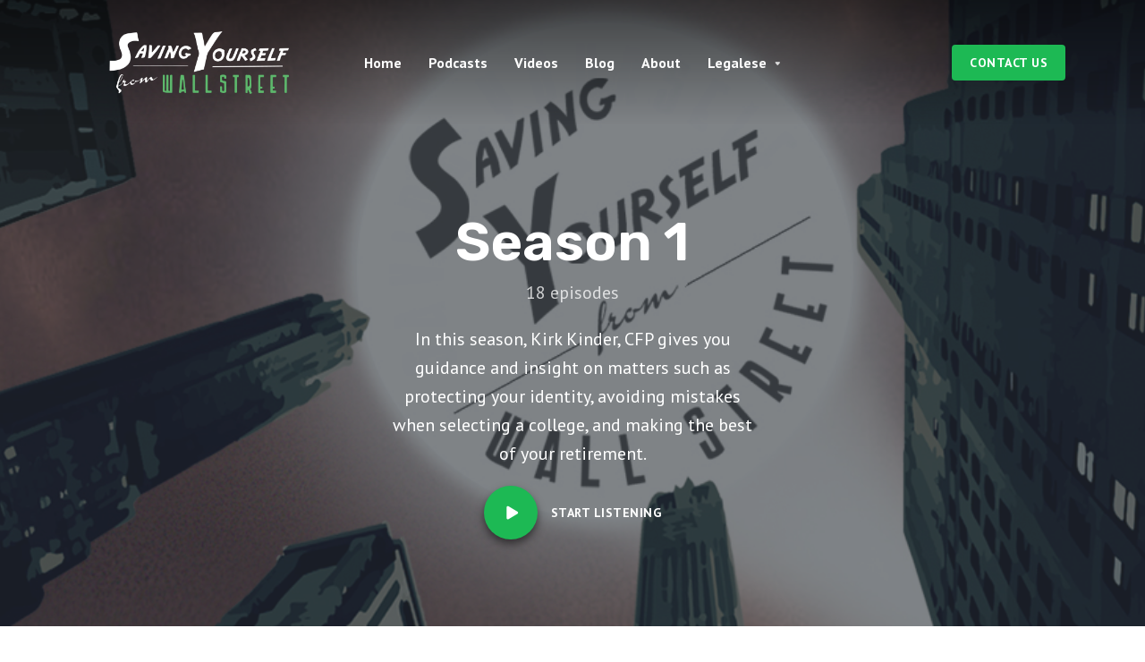

--- FILE ---
content_type: text/html; charset=UTF-8
request_url: https://savingyourselffromwallstreet.com/category/season-one/
body_size: 17860
content:
<!DOCTYPE html>
<html lang="en-US" class="no-js no-svg">

<head>
	<meta charset="UTF-8">
	<meta http-equiv="x-ua-compatible" content="ie=edge">
	<meta name="viewport" content="width=device-width, initial-scale=1">
	<link rel="profile" href="https://gmpg.org/xfn/11" />
	<meta name='robots' content='index, follow, max-image-preview:large, max-snippet:-1, max-video-preview:-1' />
	<style>img:is([sizes="auto" i], [sizes^="auto," i]) { contain-intrinsic-size: 3000px 1500px }</style>
	
	<!-- This site is optimized with the Yoast SEO plugin v26.8 - https://yoast.com/product/yoast-seo-wordpress/ -->
	<title>Season 1 Archives - Saving Yourself From Wall Street</title>
	<link rel="canonical" href="https://savingyourselffromwallstreet.com/category/season-one/" />
	<link rel="next" href="https://savingyourselffromwallstreet.com/category/season-one/page/2/" />
	<meta property="og:locale" content="en_US" />
	<meta property="og:type" content="article" />
	<meta property="og:title" content="Season 1 Archives - Saving Yourself From Wall Street" />
	<meta property="og:description" content="In this season, Kirk Kinder, CFP gives you guidance and insight on matters such as protecting your identity, avoiding mistakes when selecting a college, and making the best of your retirement." />
	<meta property="og:url" content="https://savingyourselffromwallstreet.com/category/season-one/" />
	<meta property="og:site_name" content="Saving Yourself From Wall Street" />
	<meta name="twitter:card" content="summary_large_image" />
	<script type="application/ld+json" class="yoast-schema-graph">{"@context":"https://schema.org","@graph":[{"@type":"CollectionPage","@id":"https://savingyourselffromwallstreet.com/category/season-one/","url":"https://savingyourselffromwallstreet.com/category/season-one/","name":"Season 1 Archives - Saving Yourself From Wall Street","isPartOf":{"@id":"https://savingyourselffromwallstreet.com/#website"},"primaryImageOfPage":{"@id":"https://savingyourselffromwallstreet.com/category/season-one/#primaryimage"},"image":{"@id":"https://savingyourselffromwallstreet.com/category/season-one/#primaryimage"},"thumbnailUrl":"https://savingyourselffromwallstreet.com/wp-content/uploads/2020/09/Podcast_Feature_2.jpg","breadcrumb":{"@id":"https://savingyourselffromwallstreet.com/category/season-one/#breadcrumb"},"inLanguage":"en-US"},{"@type":"ImageObject","inLanguage":"en-US","@id":"https://savingyourselffromwallstreet.com/category/season-one/#primaryimage","url":"https://savingyourselffromwallstreet.com/wp-content/uploads/2020/09/Podcast_Feature_2.jpg","contentUrl":"https://savingyourselffromwallstreet.com/wp-content/uploads/2020/09/Podcast_Feature_2.jpg","width":1102,"height":473},{"@type":"BreadcrumbList","@id":"https://savingyourselffromwallstreet.com/category/season-one/#breadcrumb","itemListElement":[{"@type":"ListItem","position":1,"name":"Home","item":"https://savingyourselffromwallstreet.com/"},{"@type":"ListItem","position":2,"name":"Season 1"}]},{"@type":"WebSite","@id":"https://savingyourselffromwallstreet.com/#website","url":"https://savingyourselffromwallstreet.com/","name":"Saving Yourself From Wall Street","description":"Avoid Wall Street Sales Tactics, High Costs and Conflicted Advice So You Can Take Control of Your Financial Life.","publisher":{"@id":"https://savingyourselffromwallstreet.com/#organization"},"potentialAction":[{"@type":"SearchAction","target":{"@type":"EntryPoint","urlTemplate":"https://savingyourselffromwallstreet.com/?s={search_term_string}"},"query-input":{"@type":"PropertyValueSpecification","valueRequired":true,"valueName":"search_term_string"}}],"inLanguage":"en-US"},{"@type":"Organization","@id":"https://savingyourselffromwallstreet.com/#organization","name":"Saving Yourself From Wall Street","url":"https://savingyourselffromwallstreet.com/","logo":{"@type":"ImageObject","inLanguage":"en-US","@id":"https://savingyourselffromwallstreet.com/#/schema/logo/image/","url":"https://savingyourselffromwallstreet.com/wp-content/uploads/2021/08/Podcast_Feature_2-1.jpg","contentUrl":"https://savingyourselffromwallstreet.com/wp-content/uploads/2021/08/Podcast_Feature_2-1.jpg","width":1102,"height":473,"caption":"Saving Yourself From Wall Street"},"image":{"@id":"https://savingyourselffromwallstreet.com/#/schema/logo/image/"}}]}</script>
	<!-- / Yoast SEO plugin. -->


<link rel='dns-prefetch' href='//use.fontawesome.com' />
<link rel="alternate" type="application/rss+xml" title="Saving Yourself From Wall Street &raquo; Feed" href="https://savingyourselffromwallstreet.com/feed/" />
<link rel="alternate" type="application/rss+xml" title="Saving Yourself From Wall Street &raquo; Comments Feed" href="https://savingyourselffromwallstreet.com/comments/feed/" />
<link rel="alternate" type="application/rss+xml" title="Saving Yourself From Wall Street &raquo; Season 1 Category Feed" href="https://savingyourselffromwallstreet.com/category/season-one/feed/" />
		<!-- This site uses the Google Analytics by MonsterInsights plugin v9.11.1 - Using Analytics tracking - https://www.monsterinsights.com/ -->
							<script src="//www.googletagmanager.com/gtag/js?id=G-02E7CZN301"  data-cfasync="false" data-wpfc-render="false" type="text/javascript" async></script>
			<script data-cfasync="false" data-wpfc-render="false" type="text/javascript">
				var mi_version = '9.11.1';
				var mi_track_user = true;
				var mi_no_track_reason = '';
								var MonsterInsightsDefaultLocations = {"page_location":"https:\/\/savingyourselffromwallstreet.com\/category\/season-one\/"};
								if ( typeof MonsterInsightsPrivacyGuardFilter === 'function' ) {
					var MonsterInsightsLocations = (typeof MonsterInsightsExcludeQuery === 'object') ? MonsterInsightsPrivacyGuardFilter( MonsterInsightsExcludeQuery ) : MonsterInsightsPrivacyGuardFilter( MonsterInsightsDefaultLocations );
				} else {
					var MonsterInsightsLocations = (typeof MonsterInsightsExcludeQuery === 'object') ? MonsterInsightsExcludeQuery : MonsterInsightsDefaultLocations;
				}

								var disableStrs = [
										'ga-disable-G-02E7CZN301',
									];

				/* Function to detect opted out users */
				function __gtagTrackerIsOptedOut() {
					for (var index = 0; index < disableStrs.length; index++) {
						if (document.cookie.indexOf(disableStrs[index] + '=true') > -1) {
							return true;
						}
					}

					return false;
				}

				/* Disable tracking if the opt-out cookie exists. */
				if (__gtagTrackerIsOptedOut()) {
					for (var index = 0; index < disableStrs.length; index++) {
						window[disableStrs[index]] = true;
					}
				}

				/* Opt-out function */
				function __gtagTrackerOptout() {
					for (var index = 0; index < disableStrs.length; index++) {
						document.cookie = disableStrs[index] + '=true; expires=Thu, 31 Dec 2099 23:59:59 UTC; path=/';
						window[disableStrs[index]] = true;
					}
				}

				if ('undefined' === typeof gaOptout) {
					function gaOptout() {
						__gtagTrackerOptout();
					}
				}
								window.dataLayer = window.dataLayer || [];

				window.MonsterInsightsDualTracker = {
					helpers: {},
					trackers: {},
				};
				if (mi_track_user) {
					function __gtagDataLayer() {
						dataLayer.push(arguments);
					}

					function __gtagTracker(type, name, parameters) {
						if (!parameters) {
							parameters = {};
						}

						if (parameters.send_to) {
							__gtagDataLayer.apply(null, arguments);
							return;
						}

						if (type === 'event') {
														parameters.send_to = monsterinsights_frontend.v4_id;
							var hookName = name;
							if (typeof parameters['event_category'] !== 'undefined') {
								hookName = parameters['event_category'] + ':' + name;
							}

							if (typeof MonsterInsightsDualTracker.trackers[hookName] !== 'undefined') {
								MonsterInsightsDualTracker.trackers[hookName](parameters);
							} else {
								__gtagDataLayer('event', name, parameters);
							}
							
						} else {
							__gtagDataLayer.apply(null, arguments);
						}
					}

					__gtagTracker('js', new Date());
					__gtagTracker('set', {
						'developer_id.dZGIzZG': true,
											});
					if ( MonsterInsightsLocations.page_location ) {
						__gtagTracker('set', MonsterInsightsLocations);
					}
										__gtagTracker('config', 'G-02E7CZN301', {"forceSSL":"true","link_attribution":"true"} );
										window.gtag = __gtagTracker;										(function () {
						/* https://developers.google.com/analytics/devguides/collection/analyticsjs/ */
						/* ga and __gaTracker compatibility shim. */
						var noopfn = function () {
							return null;
						};
						var newtracker = function () {
							return new Tracker();
						};
						var Tracker = function () {
							return null;
						};
						var p = Tracker.prototype;
						p.get = noopfn;
						p.set = noopfn;
						p.send = function () {
							var args = Array.prototype.slice.call(arguments);
							args.unshift('send');
							__gaTracker.apply(null, args);
						};
						var __gaTracker = function () {
							var len = arguments.length;
							if (len === 0) {
								return;
							}
							var f = arguments[len - 1];
							if (typeof f !== 'object' || f === null || typeof f.hitCallback !== 'function') {
								if ('send' === arguments[0]) {
									var hitConverted, hitObject = false, action;
									if ('event' === arguments[1]) {
										if ('undefined' !== typeof arguments[3]) {
											hitObject = {
												'eventAction': arguments[3],
												'eventCategory': arguments[2],
												'eventLabel': arguments[4],
												'value': arguments[5] ? arguments[5] : 1,
											}
										}
									}
									if ('pageview' === arguments[1]) {
										if ('undefined' !== typeof arguments[2]) {
											hitObject = {
												'eventAction': 'page_view',
												'page_path': arguments[2],
											}
										}
									}
									if (typeof arguments[2] === 'object') {
										hitObject = arguments[2];
									}
									if (typeof arguments[5] === 'object') {
										Object.assign(hitObject, arguments[5]);
									}
									if ('undefined' !== typeof arguments[1].hitType) {
										hitObject = arguments[1];
										if ('pageview' === hitObject.hitType) {
											hitObject.eventAction = 'page_view';
										}
									}
									if (hitObject) {
										action = 'timing' === arguments[1].hitType ? 'timing_complete' : hitObject.eventAction;
										hitConverted = mapArgs(hitObject);
										__gtagTracker('event', action, hitConverted);
									}
								}
								return;
							}

							function mapArgs(args) {
								var arg, hit = {};
								var gaMap = {
									'eventCategory': 'event_category',
									'eventAction': 'event_action',
									'eventLabel': 'event_label',
									'eventValue': 'event_value',
									'nonInteraction': 'non_interaction',
									'timingCategory': 'event_category',
									'timingVar': 'name',
									'timingValue': 'value',
									'timingLabel': 'event_label',
									'page': 'page_path',
									'location': 'page_location',
									'title': 'page_title',
									'referrer' : 'page_referrer',
								};
								for (arg in args) {
																		if (!(!args.hasOwnProperty(arg) || !gaMap.hasOwnProperty(arg))) {
										hit[gaMap[arg]] = args[arg];
									} else {
										hit[arg] = args[arg];
									}
								}
								return hit;
							}

							try {
								f.hitCallback();
							} catch (ex) {
							}
						};
						__gaTracker.create = newtracker;
						__gaTracker.getByName = newtracker;
						__gaTracker.getAll = function () {
							return [];
						};
						__gaTracker.remove = noopfn;
						__gaTracker.loaded = true;
						window['__gaTracker'] = __gaTracker;
					})();
									} else {
										console.log("");
					(function () {
						function __gtagTracker() {
							return null;
						}

						window['__gtagTracker'] = __gtagTracker;
						window['gtag'] = __gtagTracker;
					})();
									}
			</script>
							<!-- / Google Analytics by MonsterInsights -->
		<script type="text/javascript">
/* <![CDATA[ */
window._wpemojiSettings = {"baseUrl":"https:\/\/s.w.org\/images\/core\/emoji\/16.0.1\/72x72\/","ext":".png","svgUrl":"https:\/\/s.w.org\/images\/core\/emoji\/16.0.1\/svg\/","svgExt":".svg","source":{"concatemoji":"https:\/\/savingyourselffromwallstreet.com\/wp-includes\/js\/wp-emoji-release.min.js?ver=6.8.3"}};
/*! This file is auto-generated */
!function(s,n){var o,i,e;function c(e){try{var t={supportTests:e,timestamp:(new Date).valueOf()};sessionStorage.setItem(o,JSON.stringify(t))}catch(e){}}function p(e,t,n){e.clearRect(0,0,e.canvas.width,e.canvas.height),e.fillText(t,0,0);var t=new Uint32Array(e.getImageData(0,0,e.canvas.width,e.canvas.height).data),a=(e.clearRect(0,0,e.canvas.width,e.canvas.height),e.fillText(n,0,0),new Uint32Array(e.getImageData(0,0,e.canvas.width,e.canvas.height).data));return t.every(function(e,t){return e===a[t]})}function u(e,t){e.clearRect(0,0,e.canvas.width,e.canvas.height),e.fillText(t,0,0);for(var n=e.getImageData(16,16,1,1),a=0;a<n.data.length;a++)if(0!==n.data[a])return!1;return!0}function f(e,t,n,a){switch(t){case"flag":return n(e,"\ud83c\udff3\ufe0f\u200d\u26a7\ufe0f","\ud83c\udff3\ufe0f\u200b\u26a7\ufe0f")?!1:!n(e,"\ud83c\udde8\ud83c\uddf6","\ud83c\udde8\u200b\ud83c\uddf6")&&!n(e,"\ud83c\udff4\udb40\udc67\udb40\udc62\udb40\udc65\udb40\udc6e\udb40\udc67\udb40\udc7f","\ud83c\udff4\u200b\udb40\udc67\u200b\udb40\udc62\u200b\udb40\udc65\u200b\udb40\udc6e\u200b\udb40\udc67\u200b\udb40\udc7f");case"emoji":return!a(e,"\ud83e\udedf")}return!1}function g(e,t,n,a){var r="undefined"!=typeof WorkerGlobalScope&&self instanceof WorkerGlobalScope?new OffscreenCanvas(300,150):s.createElement("canvas"),o=r.getContext("2d",{willReadFrequently:!0}),i=(o.textBaseline="top",o.font="600 32px Arial",{});return e.forEach(function(e){i[e]=t(o,e,n,a)}),i}function t(e){var t=s.createElement("script");t.src=e,t.defer=!0,s.head.appendChild(t)}"undefined"!=typeof Promise&&(o="wpEmojiSettingsSupports",i=["flag","emoji"],n.supports={everything:!0,everythingExceptFlag:!0},e=new Promise(function(e){s.addEventListener("DOMContentLoaded",e,{once:!0})}),new Promise(function(t){var n=function(){try{var e=JSON.parse(sessionStorage.getItem(o));if("object"==typeof e&&"number"==typeof e.timestamp&&(new Date).valueOf()<e.timestamp+604800&&"object"==typeof e.supportTests)return e.supportTests}catch(e){}return null}();if(!n){if("undefined"!=typeof Worker&&"undefined"!=typeof OffscreenCanvas&&"undefined"!=typeof URL&&URL.createObjectURL&&"undefined"!=typeof Blob)try{var e="postMessage("+g.toString()+"("+[JSON.stringify(i),f.toString(),p.toString(),u.toString()].join(",")+"));",a=new Blob([e],{type:"text/javascript"}),r=new Worker(URL.createObjectURL(a),{name:"wpTestEmojiSupports"});return void(r.onmessage=function(e){c(n=e.data),r.terminate(),t(n)})}catch(e){}c(n=g(i,f,p,u))}t(n)}).then(function(e){for(var t in e)n.supports[t]=e[t],n.supports.everything=n.supports.everything&&n.supports[t],"flag"!==t&&(n.supports.everythingExceptFlag=n.supports.everythingExceptFlag&&n.supports[t]);n.supports.everythingExceptFlag=n.supports.everythingExceptFlag&&!n.supports.flag,n.DOMReady=!1,n.readyCallback=function(){n.DOMReady=!0}}).then(function(){return e}).then(function(){var e;n.supports.everything||(n.readyCallback(),(e=n.source||{}).concatemoji?t(e.concatemoji):e.wpemoji&&e.twemoji&&(t(e.twemoji),t(e.wpemoji)))}))}((window,document),window._wpemojiSettings);
/* ]]> */
</script>
<link rel="stylesheet" id="roogan-fonts-fonts" href="https://fonts.googleapis.com/css2?family=PT%20Sans:ital,wght@0,400;0,700&family=Rubik:ital,wght@0,600&display=swap&ver=1.2.3" type="text/css" media="all" /><style id='wp-emoji-styles-inline-css' type='text/css'>

	img.wp-smiley, img.emoji {
		display: inline !important;
		border: none !important;
		box-shadow: none !important;
		height: 1em !important;
		width: 1em !important;
		margin: 0 0.07em !important;
		vertical-align: -0.1em !important;
		background: none !important;
		padding: 0 !important;
	}
</style>
<link rel='stylesheet' id='wp-block-library-css' href='https://savingyourselffromwallstreet.com/wp-includes/css/dist/block-library/style.min.css?ver=6.8.3' type='text/css' media='all' />
<style id='classic-theme-styles-inline-css' type='text/css'>
/*! This file is auto-generated */
.wp-block-button__link{color:#fff;background-color:#32373c;border-radius:9999px;box-shadow:none;text-decoration:none;padding:calc(.667em + 2px) calc(1.333em + 2px);font-size:1.125em}.wp-block-file__button{background:#32373c;color:#fff;text-decoration:none}
</style>
<link rel='stylesheet' id='activecampaign-form-block-css' href='https://savingyourselffromwallstreet.com/wp-content/plugins/activecampaign-subscription-forms/activecampaign-form-block/build/style-index.css?ver=1763183101' type='text/css' media='all' />
<style id='global-styles-inline-css' type='text/css'>
:root{--wp--preset--aspect-ratio--square: 1;--wp--preset--aspect-ratio--4-3: 4/3;--wp--preset--aspect-ratio--3-4: 3/4;--wp--preset--aspect-ratio--3-2: 3/2;--wp--preset--aspect-ratio--2-3: 2/3;--wp--preset--aspect-ratio--16-9: 16/9;--wp--preset--aspect-ratio--9-16: 9/16;--wp--preset--color--black: #000000;--wp--preset--color--cyan-bluish-gray: #abb8c3;--wp--preset--color--white: #ffffff;--wp--preset--color--pale-pink: #f78da7;--wp--preset--color--vivid-red: #cf2e2e;--wp--preset--color--luminous-vivid-orange: #ff6900;--wp--preset--color--luminous-vivid-amber: #fcb900;--wp--preset--color--light-green-cyan: #7bdcb5;--wp--preset--color--vivid-green-cyan: #00d084;--wp--preset--color--pale-cyan-blue: #8ed1fc;--wp--preset--color--vivid-cyan-blue: #0693e3;--wp--preset--color--vivid-purple: #9b51e0;--wp--preset--color--roogan-text: #293036;--wp--preset--color--roogan-bg: #15394f;--wp--preset--gradient--vivid-cyan-blue-to-vivid-purple: linear-gradient(135deg,rgba(6,147,227,1) 0%,rgb(155,81,224) 100%);--wp--preset--gradient--light-green-cyan-to-vivid-green-cyan: linear-gradient(135deg,rgb(122,220,180) 0%,rgb(0,208,130) 100%);--wp--preset--gradient--luminous-vivid-amber-to-luminous-vivid-orange: linear-gradient(135deg,rgba(252,185,0,1) 0%,rgba(255,105,0,1) 100%);--wp--preset--gradient--luminous-vivid-orange-to-vivid-red: linear-gradient(135deg,rgba(255,105,0,1) 0%,rgb(207,46,46) 100%);--wp--preset--gradient--very-light-gray-to-cyan-bluish-gray: linear-gradient(135deg,rgb(238,238,238) 0%,rgb(169,184,195) 100%);--wp--preset--gradient--cool-to-warm-spectrum: linear-gradient(135deg,rgb(74,234,220) 0%,rgb(151,120,209) 20%,rgb(207,42,186) 40%,rgb(238,44,130) 60%,rgb(251,105,98) 80%,rgb(254,248,76) 100%);--wp--preset--gradient--blush-light-purple: linear-gradient(135deg,rgb(255,206,236) 0%,rgb(152,150,240) 100%);--wp--preset--gradient--blush-bordeaux: linear-gradient(135deg,rgb(254,205,165) 0%,rgb(254,45,45) 50%,rgb(107,0,62) 100%);--wp--preset--gradient--luminous-dusk: linear-gradient(135deg,rgb(255,203,112) 0%,rgb(199,81,192) 50%,rgb(65,88,208) 100%);--wp--preset--gradient--pale-ocean: linear-gradient(135deg,rgb(255,245,203) 0%,rgb(182,227,212) 50%,rgb(51,167,181) 100%);--wp--preset--gradient--electric-grass: linear-gradient(135deg,rgb(202,248,128) 0%,rgb(113,206,126) 100%);--wp--preset--gradient--midnight: linear-gradient(135deg,rgb(2,3,129) 0%,rgb(40,116,252) 100%);--wp--preset--font-size--small: 16px;--wp--preset--font-size--medium: 20px;--wp--preset--font-size--large: 36px;--wp--preset--font-size--x-large: 42px;--wp--preset--font-size--normal: 20px;--wp--preset--font-size--huge: 48px;--wp--preset--spacing--20: 0.44rem;--wp--preset--spacing--30: 0.67rem;--wp--preset--spacing--40: 1rem;--wp--preset--spacing--50: 1.5rem;--wp--preset--spacing--60: 2.25rem;--wp--preset--spacing--70: 3.38rem;--wp--preset--spacing--80: 5.06rem;--wp--preset--shadow--natural: 6px 6px 9px rgba(0, 0, 0, 0.2);--wp--preset--shadow--deep: 12px 12px 50px rgba(0, 0, 0, 0.4);--wp--preset--shadow--sharp: 6px 6px 0px rgba(0, 0, 0, 0.2);--wp--preset--shadow--outlined: 6px 6px 0px -3px rgba(255, 255, 255, 1), 6px 6px rgba(0, 0, 0, 1);--wp--preset--shadow--crisp: 6px 6px 0px rgba(0, 0, 0, 1);}:where(.is-layout-flex){gap: 0.5em;}:where(.is-layout-grid){gap: 0.5em;}body .is-layout-flex{display: flex;}.is-layout-flex{flex-wrap: wrap;align-items: center;}.is-layout-flex > :is(*, div){margin: 0;}body .is-layout-grid{display: grid;}.is-layout-grid > :is(*, div){margin: 0;}:where(.wp-block-columns.is-layout-flex){gap: 2em;}:where(.wp-block-columns.is-layout-grid){gap: 2em;}:where(.wp-block-post-template.is-layout-flex){gap: 1.25em;}:where(.wp-block-post-template.is-layout-grid){gap: 1.25em;}.has-black-color{color: var(--wp--preset--color--black) !important;}.has-cyan-bluish-gray-color{color: var(--wp--preset--color--cyan-bluish-gray) !important;}.has-white-color{color: var(--wp--preset--color--white) !important;}.has-pale-pink-color{color: var(--wp--preset--color--pale-pink) !important;}.has-vivid-red-color{color: var(--wp--preset--color--vivid-red) !important;}.has-luminous-vivid-orange-color{color: var(--wp--preset--color--luminous-vivid-orange) !important;}.has-luminous-vivid-amber-color{color: var(--wp--preset--color--luminous-vivid-amber) !important;}.has-light-green-cyan-color{color: var(--wp--preset--color--light-green-cyan) !important;}.has-vivid-green-cyan-color{color: var(--wp--preset--color--vivid-green-cyan) !important;}.has-pale-cyan-blue-color{color: var(--wp--preset--color--pale-cyan-blue) !important;}.has-vivid-cyan-blue-color{color: var(--wp--preset--color--vivid-cyan-blue) !important;}.has-vivid-purple-color{color: var(--wp--preset--color--vivid-purple) !important;}.has-black-background-color{background-color: var(--wp--preset--color--black) !important;}.has-cyan-bluish-gray-background-color{background-color: var(--wp--preset--color--cyan-bluish-gray) !important;}.has-white-background-color{background-color: var(--wp--preset--color--white) !important;}.has-pale-pink-background-color{background-color: var(--wp--preset--color--pale-pink) !important;}.has-vivid-red-background-color{background-color: var(--wp--preset--color--vivid-red) !important;}.has-luminous-vivid-orange-background-color{background-color: var(--wp--preset--color--luminous-vivid-orange) !important;}.has-luminous-vivid-amber-background-color{background-color: var(--wp--preset--color--luminous-vivid-amber) !important;}.has-light-green-cyan-background-color{background-color: var(--wp--preset--color--light-green-cyan) !important;}.has-vivid-green-cyan-background-color{background-color: var(--wp--preset--color--vivid-green-cyan) !important;}.has-pale-cyan-blue-background-color{background-color: var(--wp--preset--color--pale-cyan-blue) !important;}.has-vivid-cyan-blue-background-color{background-color: var(--wp--preset--color--vivid-cyan-blue) !important;}.has-vivid-purple-background-color{background-color: var(--wp--preset--color--vivid-purple) !important;}.has-black-border-color{border-color: var(--wp--preset--color--black) !important;}.has-cyan-bluish-gray-border-color{border-color: var(--wp--preset--color--cyan-bluish-gray) !important;}.has-white-border-color{border-color: var(--wp--preset--color--white) !important;}.has-pale-pink-border-color{border-color: var(--wp--preset--color--pale-pink) !important;}.has-vivid-red-border-color{border-color: var(--wp--preset--color--vivid-red) !important;}.has-luminous-vivid-orange-border-color{border-color: var(--wp--preset--color--luminous-vivid-orange) !important;}.has-luminous-vivid-amber-border-color{border-color: var(--wp--preset--color--luminous-vivid-amber) !important;}.has-light-green-cyan-border-color{border-color: var(--wp--preset--color--light-green-cyan) !important;}.has-vivid-green-cyan-border-color{border-color: var(--wp--preset--color--vivid-green-cyan) !important;}.has-pale-cyan-blue-border-color{border-color: var(--wp--preset--color--pale-cyan-blue) !important;}.has-vivid-cyan-blue-border-color{border-color: var(--wp--preset--color--vivid-cyan-blue) !important;}.has-vivid-purple-border-color{border-color: var(--wp--preset--color--vivid-purple) !important;}.has-vivid-cyan-blue-to-vivid-purple-gradient-background{background: var(--wp--preset--gradient--vivid-cyan-blue-to-vivid-purple) !important;}.has-light-green-cyan-to-vivid-green-cyan-gradient-background{background: var(--wp--preset--gradient--light-green-cyan-to-vivid-green-cyan) !important;}.has-luminous-vivid-amber-to-luminous-vivid-orange-gradient-background{background: var(--wp--preset--gradient--luminous-vivid-amber-to-luminous-vivid-orange) !important;}.has-luminous-vivid-orange-to-vivid-red-gradient-background{background: var(--wp--preset--gradient--luminous-vivid-orange-to-vivid-red) !important;}.has-very-light-gray-to-cyan-bluish-gray-gradient-background{background: var(--wp--preset--gradient--very-light-gray-to-cyan-bluish-gray) !important;}.has-cool-to-warm-spectrum-gradient-background{background: var(--wp--preset--gradient--cool-to-warm-spectrum) !important;}.has-blush-light-purple-gradient-background{background: var(--wp--preset--gradient--blush-light-purple) !important;}.has-blush-bordeaux-gradient-background{background: var(--wp--preset--gradient--blush-bordeaux) !important;}.has-luminous-dusk-gradient-background{background: var(--wp--preset--gradient--luminous-dusk) !important;}.has-pale-ocean-gradient-background{background: var(--wp--preset--gradient--pale-ocean) !important;}.has-electric-grass-gradient-background{background: var(--wp--preset--gradient--electric-grass) !important;}.has-midnight-gradient-background{background: var(--wp--preset--gradient--midnight) !important;}.has-small-font-size{font-size: var(--wp--preset--font-size--small) !important;}.has-medium-font-size{font-size: var(--wp--preset--font-size--medium) !important;}.has-large-font-size{font-size: var(--wp--preset--font-size--large) !important;}.has-x-large-font-size{font-size: var(--wp--preset--font-size--x-large) !important;}
:where(.wp-block-post-template.is-layout-flex){gap: 1.25em;}:where(.wp-block-post-template.is-layout-grid){gap: 1.25em;}
:where(.wp-block-columns.is-layout-flex){gap: 2em;}:where(.wp-block-columns.is-layout-grid){gap: 2em;}
:root :where(.wp-block-pullquote){font-size: 1.5em;line-height: 1.6;}
</style>
<link rel='stylesheet' id='meks-app-block-frontend-css-css' href='https://savingyourselffromwallstreet.com/wp-content/plugins/meks-audio-player/assets/css/blocks.style.css?ver=1.3' type='text/css' media='all' />
<link rel='stylesheet' id='mks_shortcodes_fntawsm_css-css' href='https://savingyourselffromwallstreet.com/wp-content/plugins/meks-flexible-shortcodes/css/font-awesome/css/font-awesome.min.css?ver=1.3.8' type='text/css' media='screen' />
<link rel='stylesheet' id='mks_shortcodes_simple_line_icons-css' href='https://savingyourselffromwallstreet.com/wp-content/plugins/meks-flexible-shortcodes/css/simple-line/simple-line-icons.css?ver=1.3.8' type='text/css' media='screen' />
<link rel='stylesheet' id='mks_shortcodes_css-css' href='https://savingyourselffromwallstreet.com/wp-content/plugins/meks-flexible-shortcodes/css/style.css?ver=1.3.8' type='text/css' media='screen' />
<link rel='stylesheet' id='wp-components-css' href='https://savingyourselffromwallstreet.com/wp-includes/css/dist/components/style.min.css?ver=6.8.3' type='text/css' media='all' />
<link rel='stylesheet' id='godaddy-styles-css' href='https://savingyourselffromwallstreet.com/wp-content/mu-plugins/vendor/wpex/godaddy-launch/includes/Dependencies/GoDaddy/Styles/build/latest.css?ver=2.0.2' type='text/css' media='all' />
<link rel='stylesheet' id='roogan-main-css' href='https://savingyourselffromwallstreet.com/wp-content/themes/roogan/assets/css/min.css?ver=1.2.3' type='text/css' media='all' />
<style id='roogan-main-inline-css' type='text/css'>
:root{ --main-font: 'PT Sans', Arial, sans-serif;--main-font-weight: 400;--h-font: 'Rubik', Arial, sans-serif;--h-font-weight: 600;--button-font: 'PT Sans', Arial, sans-serif;--button-font-weight: 700;--color-txt: #293036;--color-bg: #ffffff;--color-acc: #1DB954;--color-h: #15394f;--color-meta: rgba(41,48,54,0.5); --color-button: #293036;--color-button-border: rgba(41,48,54,0.8); --color-button-border-05: rgba(41,48,54,0.5); --color-txt-075: rgba(41,48,54,0.75); --color-txt-05: rgba(41,48,54,0.5); --color-txt-025: rgba(41,48,54,0.25); --color-txt-01: rgba(41,48,54,0.1); --color-txt-005: rgba(41,48,54,0.05); --color-player-bg: #1e2225; --color-player-025: rgba(255,255,255,0.25); --font-size-p: 2.0rem;--line-height-p: 1.625;--font-size-small: 1.4rem;--line-height-small: 1.4;--font-size-nav: 1.6rem;--font-size-p-large: 2.2rem;--header-height: 140px;--header-height-responsive-sm: 60px;--header-height-responsive-md: 80px;--content-post: 556px;--content-podcast: 556px;}.rogan-section-gradient-overlay .entry-media:before {-webkit-filter: opacity(0);filter: opacity(0);}.rogan-section-gradient-overlay .entry-media:after {-webkit-filter: opacity(0.6);filter: opacity(0.6);mix-blend-mode: normal;}.roogan-overlay-bg-full:after {background: rgba(41, 48, 54, 0.5);}.roogan-section-soft-bg{background: var(--color-txt-005);}.roogan-header{--nav-font: 'PT Sans', Arial, sans-serif;--nav-font-weight: 700;--color-header-middle-txt: #FFF;--color-header-middle-txt-05: rgba(255,255,255,0.5);--color-header-middle-txt-075: rgba(255,255,255,0.75); --color-header-middle-acc: var(--color-header-middle-txt-075);font-size:1.6rem; }.roogan-header-indent .cover-indent{padding-top: 35px; }.roogan-header-indent .inner--padding-normal{padding-top: 145px;}.roogan-header{font-family: var(--nav-font);font-weight: var(--nav-font-weight);}.roogan-header .sub-menu {background: var(--color-bg);color: var(--color-txt);}.header-main{background: #293036}.header-main,.header-main .header-middle a,.header-mobile a,.header-mobile .roogan-menu-donate li a{color: var(--color-header-middle-txt);}.header-main .sub-menu a{color: var(--color-txt);}.header-middle .sub-menu li:hover > a,.header-middle .sub-menu .current-menu-item > a,.header-middle .sub-menu .current-menu-parent > a{color: var(--color-txt-05);}.header-middle nav > ul > li:hover > a,.header-middle nav > ul > .current-menu-item > a,.header-middle nav > ul > .current-menu-parent > a,.roogan-hamburger > li > a:hover,.roogan-hamburger > li.accordion-active > a,.roogan-cart > li > a:hover,.roogan-cart > li.accordion-active > a{color: var(--color-header-middle-txt-075);}.rogan-section-gradient,.rogan-section-gradient-overlay .entry-media:after{background: #293036}.wa-5.rogan-section-gradient-overlay .entry-media:after{background: linear-gradient(270deg, rgba(0,0,0,0) 0%, rgba(0,0,0,0.8) 100%); max-width: 75%;filter: opacity(1);}.wa-4.rogan-section-gradient-overlay .entry-media:after{background: linear-gradient(270deg, rgba(0,0,0,0.8) 0%, rgba(0,0,0,0) 100%); max-width: 75%;right: 0;left: auto;filter: opacity(1);}.entry-title a,.show-title a{color: #293036;}body{font-size:2.0rem;}.widget-title,.mks_author_widget h3{font-size:2rem; }.entry-content .meks_ess_share_label h5{font-size:1.6rem; }.h0{font-size: clamp(2.6rem, 6vw, 6.1rem);}h1, .h1{font-size: clamp(2.6rem, 3vw, 4.2rem);}h2, .h2,.author-archive .h0{font-size: clamp(2.4rem, 3vw, 3.4rem);}h3, .h3{font-size: clamp(2.2rem, 2vw, 2.8rem);}h4, .h4,.mks_author_widget h3,.wp-block-cover .wp-block-cover-image-text,.wp-block-cover .wp-block-cover-text,.wp-block-cover h2,.wp-block-cover-image .wp-block-cover-image-text,.wp-block-cover-image .wp-block-cover-text,.wp-block-cover-image h2{font-size: clamp(2rem, 3vw, 2.4rem);}h5, .h5,.header-el-label,.fn{font-size: clamp(1.8rem, 3vw, 2.0rem);}h6, .h6{font-size: clamp(1.6rem, 3vw, 1.6rem);}.section-title{font-size: clamp(2rem, 3vw, 2.6rem);}.paragraph-small,.text-small {font-size:1.4rem;}.header-mobile>.container,.header-sticky .header-middle > .container{height: 60px;}@media (min-width: 600px){ .header-mobile>.container,.header-sticky .header-middle > .container{height: 80px;}}@media (min-width: 989px){ .header-main .header-middle > .container {height: 140px;}.header-sticky .header-middle > .container{height: 90px; }}.roogan-section.roogan-newsletter{height: 400px;min-height: auto;}.roogan-section.roogan-subscribe{height: 400px;min-height: auto;}.roogan-button,input[type="submit"],input[type="button"],button[type="submit"],.roogan-pagination a,ul.page-numbers a,ul.page-numbers span,.meks-instagram-follow-link .meks-widget-cta,.widget .mks_autor_link_wrap a,.widget .mks_read_more a,.paginated-post-wrapper a,#cancel-comment-reply-link,.comment-reply-link,.wp-block-button .wp-block-button__link{font-family: var(--button-font);font-weight: var(--button-font-weight); }.entry-tags a{font-family: var(--h-font); font-weight: var(--h-font-weight);}.roogan-button.disabled,.roogan-button.disabled:hover{background-color: rgba(41,48,54,0.1); color: #293036;pointer-events: none;}.roogan-breadcrumbs{color: rgba(41,48,54,0.25);}.roogan-breadcrumbs a{color: rgba(41,48,54,0.5); }.roogan-breadcrumbs a:hover{color: #293036; }.roogan-subscribe li a {background: rgba(29,185,84,0.75);}.roogan-subscribe li a:hover,.roogan-header .roogan-cart .roogan-cart-count {background: rgba(29,185,84,1);}.widget a{color: #293036;}.widget a:hover{color: #1DB954; }.widget li{color: rgba(41,48,54,0.5); }.roogan-sidebar ul.mks_social_widget_ul li a:hover,.widget_calendar #today a{background-color: #293036;}.widget_calendar #today a{color: #fff;}.rssSummary,.widget-title .rsswidget{color: #293036; }.widget_categories ul li a,.widget_archive ul li a{color: #293036; }.roogan-header .site-title a{ text-transform: none;}.site-description{ text-transform: none;}.roogan-header li a{ text-transform: none;}.roogan-header .header-top, .roogan-header .header-top li a{ text-transform: none;}.widget-title, .roogan-footer .widget-title{ text-transform: none;}.section-title{ text-transform: none;}.entry-title, .meks-ap-title{ text-transform: none;}h1, h2, h3, h4, h5, h6, .fn, .h7, .h8{ text-transform: none;}.roogan-menu-donate li a,.roogan-buttons .roogan-menu-subscribe li a,.roogan-button, input[type="submit"], input[type="button"], button[type="submit"], .roogan-pagination a, ul.page-numbers a, ul.page-numbers .current, .comment-reply-link, #cancel-comment-reply-link, .meks-instagram-follow-link .meks-widget-cta, .mks_autor_link_wrap a, .mks_read_more a, .paginated-post-wrapper a, .entry-content .roogan-button, .roogan-subscribe .empty-list a, .roogan-menu-donate .empty-list a, .roogan-link-special,.roogan-button-play span{text-transform: uppercase;letter-spacing: 0.5px;}@media(min-width: 989px){.has-small-font-size{ font-size: 1.6rem;}.has-normal-font-size{ font-size: 2.0rem;}.has-large-font-size{ font-size: 3.6rem;}.has-huge-font-size{ font-size: 4.8rem;}}.has-roogan-text-background-color{ background-color: #293036;}.has-roogan-text-color{ color: #293036;}.has-roogan-bg-background-color{ background-color: #ffffff;}.has-roogan-bg-color{ color: #ffffff;}.has-roogan-bg-background-color{ background-color: #1DB954;}.has-roogan-bg-color{ color: #1DB954;}.has-roogan-bg-background-color{ background-color: #15394f;}.has-roogan-bg-color{ color: #15394f;}.roogan-footer{--color-footer-bg: #293036;--color-footer-txt: #FFF;--color-footer-txt-05: rgba(255,255,255,0.5); --color-footer-txt-025: rgba(255,255,255,0.25); --color-footer-txt-015: rgba(255,255,255,0.15); background-color: var(--color-footer-bg);color: var(--color-footer-txt);font-size: 1.6rem;border-top: 4px solid var(--color-acc);}.roogan-footer a,.roogan-footer .widget-title,.roogan-footer .widget .count,.roogan-footer .widget_categories li a,.roogan-footer .widget_archive li a,.roogan-footer .widget .roogan-accordion-nav,.roogan-footer table,.roogan-footer .widget-title .rsswidget,.roogan-footer .widget li,.roogan-footer .rssSummary,.roogan-footer .widget p,.roogan-footer .widget.widget_search button[type=submit]{color: var(--color-footer-txt);}.roogan-footer select{color: var(--color-footer-bg); }.roogan-footer .separator-line{background-color:rgba(255,255,255,0.1);}.roogan-empty-message{background-color: rgba(41,48,54,0.1); }.roogan-footer .widget li,.roogan-footer .rss-date{color: rgba(255,255,255,0.5); }.roogan-footer .widget li a:hover,.roogan-footer .widget a:hover,.roogan-copyright a:hover{color: var(--color-acc); }body .meks-ap,body .meks-ap-player,body .meks-ap-player iframe {height: 120px; }body .meks-ap-collapsed,.roogan-player-hidden .meks-ap{bottom: -120px; }.meks-ap-player .mejs-volume-handle{background: 0 0;}.meks-ap-toggle.meks-ap-bg{background-color: rgba(41,48,54,0.5);}body .meks-ap ul a,.roogan-player-action .mejs-button:hover > button{color: #293036;}body .meks-ap-bg, body .meks-ap-collapsed .meks-ap-toggle {background: #1e2225}body .meks-ap, body .meks-ap a, body .meks-ap .mejs-button>button,body .roogan-player-action .mejs-button > button,body .roogan-player-action .mejs-button > a,body .meks-ap-episode {color: #fff;}body .meks-ap .mejs-volume-button>.mejs-volume-slider,body .meks-ap .mejs__speed-selector, body .meks-ap .mejs-speed-selector, body .meks-ap .mejs-playpause-button {background-color: #FFF;}body .meks-ap .mejs-volume-button:hover > button:before,body .meks-ap .mejs__speed-selector,body .meks-ap .mejs-speed-selector, body .meks-ap .mejs-speed-button:hover button,body .meks-ap .mejs-playpause-button button{color: #000;}body .meks-ap .mejs-time-current,body .meks-ap .mejs-time-handle-content{background-color: rgba(255,255,255,1);}body .meks-ap .mejs-time-handle-content{border-color: rgba(255,255,255,1);}body .meks-ap .mejs-time-total{background: rgba(255,255,255,0.3);}body .meks-ap .mejs-time-loaded {background: rgba(255,255,255,0.4);}body .meks-ap .mejs-time-current,body .meks-ap .mejs-time-handle-content {background: rgba(255,255,255,1);}body .meks-ap .mejs-time-hovered {background: rgba(255,255,255,0.5);z-index: 10}body .meks-ap .mejs-time-hovered.negative {background: hsla(0, 0%, 100%, .9);}body .meks-ap .mejs-time-float {background: rgba(255,255,255,1);color: #1e2225;}body .meks-ap .mejs-time-float-corner{border: 5px solid rgba(255,255,255,1);border-color: rgba(255,255,255,1) transparent transparent;}.meks-ap .roogan-loader:after{content: "Loading...";}tr {border-bottom: 1px solid rgba(41,48,54,0.1);}.wp-block-table.is-style-stripes tr:nth-child(odd){background-color: rgba(41,48,54,0.1);}body .wp-block-button .wp-block-button__link.has-background:hover{background-color: #293036 !important;color: #ffffff; }.wp-block-button.is-style-outline .wp-block-button__link{border: 1px solid #293036;color: #293036;}.wp-block-button.is-style-outline .wp-block-button__link:hover{border: 1px solid #293036; color: #293036; background: 0 0; }.is-style-outline .wp-block-button__link {background: 0 0;color:#293036;border: 2px solid currentcolor;}.wp-block-quote:before{background-color: rgba(41,48,54,0.01);}.wp-block-pullquote:not(.is-style-solid-color){color: #293036;border-color: #293036;}.wp-block-pullquote{background-color: #293036;color: #ffffff; }.roogan-sidebar-none .wp-block-pullquote.alignfull.is-style-solid-color{box-shadow: -526px 0 0 #293036, -1052px 0 0 #293036,526px 0 0 #293036, 1052px 0 0 #293036; }.entry-content > pre,.entry-content > code,.entry-content > p code,.comment-content > pre,.comment-content > code,.comment-content > p code{background-color: rgba(41,48,54,0.05);font-size: 1.4rem;}.wp-block-separator{background-color: rgba(41,48,54,0.05);}.wp-block-rss__item-author, .wp-block-rss__item-publish-date{color:rgba(41,48,54,0.5);}.wp-block-calendar tfoot a{color:rgba(41,48,54,0.5);}.wp-block-latest-comments__comment-meta,.wp-block-latest-posts__post-date{color: rgba(41,48,54,0.5); }.roogan-content-post{max-width: 556px;}.roogan-content-podcast{max-width: 556px;}.roogan-content-page{max-width: 748px;}@media (min-width: 1102px){ .roogan-content-post{max-width: 576px;}.roogan-content-podcast{max-width: 576px;}.roogan-content-page{max-width: 768px;}}@media(min-width: 600px){.size-roogan-single-post-3{ height: 600px !important;}.size-roogan-single-page-2{ height: 500px !important;}.size-roogan-wa-3{ height: 800px !important;}.size-roogan-wa-4{ height: 800px !important;}.size-roogan-fa-3{ height: 700px !important;}.size-roogan-fa-4{ height: 700px !important;}.size-roogan-category-4{ height: 500px !important;}.size-roogan-newsletter{ height: 400px !important;}.size-roogan-subscribe{ height: 400px !important;}.size-roogan-single-podcast-3{ height: 650px !important;}.size-roogan-show-4{ height: 700px !important;}}@media(min-width: 989px){.size-roogan-a{ height: 473px !important;}.size-roogan-b{ height: 404px !important;}.size-roogan-c{ height: 526px !important;}.size-roogan-d{ height: 334px !important;}.size-roogan-e{ height: 395px !important;}.size-roogan-f{ height: 334px !important;}.size-roogan-g{ height: 238px !important;}.size-roogan-single-post-1{ height: 430px !important;}.size-roogan-single-post-2{ height: 430px !important;}.size-roogan-single-post-3{ height: 600px !important;}.size-roogan-single-post-4{ height: 473px !important;}.size-roogan-single-post-5{ height: 473px !important;}.size-roogan-single-post-6{ height: 473px !important;}.size-roogan-single-post-7{ height: 473px !important;}.size-roogan-single-page-1{ height: 473px !important;}.size-roogan-single-page-2{ height: 500px !important;}.size-roogan-wa-1{ height: 430px !important;}.size-roogan-wa-2{ height: 430px !important;}.size-roogan-wa-3{ height: 800px !important;}.size-roogan-wa-4{ height: 800px !important;}.size-roogan-fa-1{ height: 430px !important;}.size-roogan-fa-2{ height: 430px !important;}.size-roogan-fa-3{ height: 700px !important;}.size-roogan-fa-4{ height: 700px !important;}.size-roogan-category-1{ height: 430px !important;}.size-roogan-category-2{ height: 430px !important;}.size-roogan-category-3{ height: 473px !important;}.size-roogan-category-4{ height: 500px !important;}.size-roogan-newsletter{ height: 400px !important;}.size-roogan-subscribe{ height: 400px !important;}.size-roogan-single-podcast-1{ height: 430px !important;}.size-roogan-single-podcast-2{ height: 430px !important;}.size-roogan-single-podcast-3{ height: 650px !important;}.size-roogan-single-podcast-4{ height: 473px !important;}.size-roogan-single-podcast-5{ height: 473px !important;}.size-roogan-single-podcast-6{ height: 473px !important;}.size-roogan-single-podcast-7{ height: 473px !important;}.size-roogan-show-1{ height: 430px !important;}.size-roogan-show-2{ height: 430px !important;}.size-roogan-show-3{ height: 473px !important;}.size-roogan-show-4{ height: 700px !important;}}
</style>
<link rel='stylesheet' id='meks-ads-widget-css' href='https://savingyourselffromwallstreet.com/wp-content/plugins/meks-easy-ads-widget/css/style.css?ver=2.0.9' type='text/css' media='all' />
<link rel='stylesheet' id='meks_instagram-widget-styles-css' href='https://savingyourselffromwallstreet.com/wp-content/plugins/meks-easy-instagram-widget/css/widget.css?ver=6.8.3' type='text/css' media='all' />
<link rel='stylesheet' id='meks-flickr-widget-css' href='https://savingyourselffromwallstreet.com/wp-content/plugins/meks-simple-flickr-widget/css/style.css?ver=1.3' type='text/css' media='all' />
<link rel='stylesheet' id='meks-author-widget-css' href='https://savingyourselffromwallstreet.com/wp-content/plugins/meks-smart-author-widget/css/style.css?ver=1.1.5' type='text/css' media='all' />
<link rel='stylesheet' id='meks-social-widget-css' href='https://savingyourselffromwallstreet.com/wp-content/plugins/meks-smart-social-widget/css/style.css?ver=1.6.5' type='text/css' media='all' />
<link rel='stylesheet' id='meks-themeforest-widget-css' href='https://savingyourselffromwallstreet.com/wp-content/plugins/meks-themeforest-smart-widget/css/style.css?ver=1.6' type='text/css' media='all' />
<link rel='stylesheet' id='meks_ap-main-css' href='https://savingyourselffromwallstreet.com/wp-content/plugins/meks-audio-player/assets/css/main.css?ver=1.3' type='text/css' media='all' />
<style id='meks_ap-main-inline-css' type='text/css'>
.meks-ap-bg, .mejs-volume-total, .meks-ap-collapsed .meks-ap-toggle {
                    background: #000;
                 }.meks-ap, .meks-ap a, .mejs-button>button {
                    color: #FFF;
                 }.mejs-volume-button>.mejs-volume-slider,.mejs__speed-selector, .mejs-speed-selector, .mejs-playpause-button {
                    background-color: #FFF;
                }.mejs-volume-button:hover > button:before,.mejs__speed-selector,.mejs-speed-selector, .mejs-speed-button:hover button, .mejs-playpause-button button{
                    color: #000;
                }.mejs-time-current, .mejs-time-handle-content{
                    background-color: #FFF;
            }.mejs-time-handle-content{
                border-color: #FFF;
        }:root{
            --player-original-bg-color: #000;
        }
</style>
<link rel='stylesheet' id='meks_ess-main-css' href='https://savingyourselffromwallstreet.com/wp-content/plugins/meks-easy-social-share/assets/css/main.css?ver=1.3' type='text/css' media='all' />
<link rel='stylesheet' id='__EPYT__style-css' href='https://savingyourselffromwallstreet.com/wp-content/plugins/youtube-embed-plus/styles/ytprefs.min.css?ver=14.2.4' type='text/css' media='all' />
<style id='__EPYT__style-inline-css' type='text/css'>

                .epyt-gallery-thumb {
                        width: 33.333%;
                }
                
</style>
<script type="text/javascript" src="https://savingyourselffromwallstreet.com/wp-content/plugins/google-analytics-for-wordpress/assets/js/frontend-gtag.min.js?ver=9.11.1" id="monsterinsights-frontend-script-js" async="async" data-wp-strategy="async"></script>
<script data-cfasync="false" data-wpfc-render="false" type="text/javascript" id='monsterinsights-frontend-script-js-extra'>/* <![CDATA[ */
var monsterinsights_frontend = {"js_events_tracking":"true","download_extensions":"doc,pdf,ppt,zip,xls,docx,pptx,xlsx","inbound_paths":"[{\"path\":\"\\\/go\\\/\",\"label\":\"affiliate\"},{\"path\":\"\\\/recommend\\\/\",\"label\":\"affiliate\"}]","home_url":"https:\/\/savingyourselffromwallstreet.com","hash_tracking":"false","v4_id":"G-02E7CZN301"};/* ]]> */
</script>
<script type="text/javascript" src="https://savingyourselffromwallstreet.com/wp-includes/js/jquery/jquery.min.js?ver=3.7.1" id="jquery-core-js"></script>
<script type="text/javascript" src="https://savingyourselffromwallstreet.com/wp-includes/js/jquery/jquery-migrate.min.js?ver=3.4.1" id="jquery-migrate-js"></script>
<script type="text/javascript" id="__ytprefs__-js-extra">
/* <![CDATA[ */
var _EPYT_ = {"ajaxurl":"https:\/\/savingyourselffromwallstreet.com\/wp-admin\/admin-ajax.php","security":"6f9dcd8357","gallery_scrolloffset":"20","eppathtoscripts":"https:\/\/savingyourselffromwallstreet.com\/wp-content\/plugins\/youtube-embed-plus\/scripts\/","eppath":"https:\/\/savingyourselffromwallstreet.com\/wp-content\/plugins\/youtube-embed-plus\/","epresponsiveselector":"[\"iframe.__youtube_prefs_widget__\"]","epdovol":"1","version":"14.2.4","evselector":"iframe.__youtube_prefs__[src], iframe[src*=\"youtube.com\/embed\/\"], iframe[src*=\"youtube-nocookie.com\/embed\/\"]","ajax_compat":"","maxres_facade":"eager","ytapi_load":"light","pause_others":"","stopMobileBuffer":"1","facade_mode":"","not_live_on_channel":""};
/* ]]> */
</script>
<script type="text/javascript" src="https://savingyourselffromwallstreet.com/wp-content/plugins/youtube-embed-plus/scripts/ytprefs.min.js?ver=14.2.4" id="__ytprefs__-js"></script>
<link rel="https://api.w.org/" href="https://savingyourselffromwallstreet.com/wp-json/" /><link rel="alternate" title="JSON" type="application/json" href="https://savingyourselffromwallstreet.com/wp-json/wp/v2/categories/115" /><link rel="EditURI" type="application/rsd+xml" title="RSD" href="https://savingyourselffromwallstreet.com/xmlrpc.php?rsd" />
<meta name="generator" content="WordPress 6.8.3" />
<link rel="icon" href="https://savingyourselffromwallstreet.com/wp-content/uploads/2022/02/cropped-favicon-32x32.png" sizes="32x32" />
<link rel="icon" href="https://savingyourselffromwallstreet.com/wp-content/uploads/2022/02/cropped-favicon-192x192.png" sizes="192x192" />
<link rel="apple-touch-icon" href="https://savingyourselffromwallstreet.com/wp-content/uploads/2022/02/cropped-favicon-180x180.png" />
<meta name="msapplication-TileImage" content="https://savingyourselffromwallstreet.com/wp-content/uploads/2022/02/cropped-favicon-270x270.png" />
		<style type="text/css" id="wp-custom-css">
			.roogan-button-play i {
    background-color: #1DB954;
    -webkit-box-shadow: 0 15px 15px 0 rgb(0 0 0 / 50%);
    box-shadow: 0 5px 10px 0 rgb(0 0 0 / 50%);
    display: -webkit-box;
    display: -ms-flexbox;
    display: flex;
    -webkit-box-align: center;
    -ms-flex-align: center;
    align-items: center;
    -webkit-box-pack: center;
    -ms-flex-pack: center;
    justify-content: center;
    border-radius: 50%;
    color: #FFFFFF;
    -webkit-transition: all .15s ease-in-out;
    transition: all .15s ease-in-out;
}

/* New button styles */
.wpforms-form input[type=submit], 
.wpforms-form button[type=submit] {
	margin-top:10px !important;
    padding: 15px !important; 
    background-color: #1db954 !important;
    color: #fff !important;
font-size: 1.4rem;
    line-height: 1.2 !important;
    height: 40px !important;
    padding: 0 20px !important;
    border-radius: 4px !important;
	border: 0 !important;
}

.mks_author_widget p {
    text-align: left;
    font-size: 1.4rem;
}

/* New button hover styles */
.wpforms-form input[type=submit]:hover, 
.wpforms-form input[type=submit]:active, 
.wpforms-form button[type=submit]:hover, 
.wpforms-form button[type=submit]:active, 
.wpforms-form .wpforms-page-button:hover, 
.wpforms-form .wpforms-page-button:active {
    background-color: #1db954 !important; 
}

.roogan-footer .widget {
    margin-bottom: -10px;
}		</style>
		<style id="kirki-inline-styles"></style></head>

<body class="archive category category-season-one category-115 wp-embed-responsive wp-theme-roogan roogan-player-hidden roogan-sidebar-none roogan-header-labels-hidden roogan-header-no-margin roogan-header-indent roogan-v_1_2_3">

				
	
		<header id="roogan-header" class="roogan-header header-main d-none d-lg-block">
			
			<div class="header-middle">
	<div class="container">

		<div class="row h-100 align-items-center">

			<div class="header-main-slot-l col">
				<div class="roogan-site-branding">
    <span class="site-title h3 "><a href="https://savingyourselffromwallstreet.com/" rel="home"><picture class="roogan-logo"><source media="(min-width: 600px)" srcset="https://savingyourselffromwallstreet.com/wp-content/uploads/2025/07/SYFWS_Logo-Header-dark-2x.png, https://savingyourselffromwallstreet.com/wp-content/uploads/2022/01/SYFWS_Logo-Header-dark-2x.png 2x"><source srcset="https://savingyourselffromwallstreet.com/wp-content/uploads/2022/01/SYFWS_Logo-Header-dark-2x.png, https://savingyourselffromwallstreet.com/wp-content/uploads/2022/01/SYFWS_Logo-Header-dark-2x.png 2x"><img src="https://savingyourselffromwallstreet.com/wp-content/uploads/2025/07/SYFWS_Logo-Header-dark-2x.png" alt="Saving Yourself From Wall Street"></picture></a></span></div>			</div>

			<div class="header-main-slot-c col d-flex align-items-center">
									    <nav class="menu-syfws-menu-container"><ul id="menu-syfws-menu" class="roogan-menu roogan-menu-primary"><li id="menu-item-2454" class="menu-item menu-item-type-custom menu-item-object-custom menu-item-home menu-item-2454"><a href="https://savingyourselffromwallstreet.com">Home</a></li>
<li id="menu-item-2464" class="menu-item menu-item-type-post_type menu-item-object-page menu-item-2464"><a href="https://savingyourselffromwallstreet.com/podcasts/">Podcasts</a></li>
<li id="menu-item-2460" class="menu-item menu-item-type-post_type menu-item-object-page menu-item-2460"><a href="https://savingyourselffromwallstreet.com/videos/">Videos</a></li>
<li id="menu-item-2828" class="menu-item menu-item-type-custom menu-item-object-custom menu-item-2828"><a href="/category/blog/">Blog</a></li>
<li id="menu-item-2455" class="menu-item menu-item-type-post_type menu-item-object-page menu-item-2455"><a href="https://savingyourselffromwallstreet.com/about/">About</a></li>
<li id="menu-item-2718" class="menu-item menu-item-type-custom menu-item-object-custom menu-item-has-children menu-item-2718"><a href="#">Legalese</a>
<ul class="sub-menu">
	<li id="menu-item-2720" class="menu-item menu-item-type-post_type menu-item-object-page menu-item-2720"><a href="https://savingyourselffromwallstreet.com/disclaimer/">Disclaimer</a></li>
	<li id="menu-item-2719" class="menu-item menu-item-type-post_type menu-item-object-page menu-item-privacy-policy menu-item-2719"><a rel="privacy-policy" href="https://savingyourselffromwallstreet.com/privacy-policy/">Privacy Policy</a></li>
	<li id="menu-item-2721" class="menu-item menu-item-type-post_type menu-item-object-page menu-item-2721"><a href="https://savingyourselffromwallstreet.com/disclosure/">Disclosure</a></li>
</ul>
</li>
</ul></nav>							</div>

			<div class="header-main-slot-r col d-flex align-items-center justify-content-end">
															    <ul class="roogan-menu-donate roogan-menu-action"><li id="menu-item-1472" class="menu-item menu-item-type-custom menu-item-object-custom menu-item-1472"><a href="/contact/">Contact Us</a></li>
</ul>												</div>
		</div>

	</div>
</div>
		</header>

		<div class="roogan-header header-mobile header-main d-lg-none">
		<div class="container">

		<div class="row">

			<div class="header-main-slot-l col">
				<div class="roogan-site-branding">
					<span class="site-title h3 "><a href="https://savingyourselffromwallstreet.com/" rel="home"><picture class="roogan-logo"><source media="(min-width: 600px)" srcset="https://savingyourselffromwallstreet.com/wp-content/uploads/2025/07/SYFWS_Logo-Header-dark-2x.png, https://savingyourselffromwallstreet.com/wp-content/uploads/2022/01/SYFWS_Logo-Header-dark-2x.png 2x"><source srcset="https://savingyourselffromwallstreet.com/wp-content/uploads/2022/01/SYFWS_Logo-Header-dark-2x.png, https://savingyourselffromwallstreet.com/wp-content/uploads/2022/01/SYFWS_Logo-Header-dark-2x.png 2x"><img src="https://savingyourselffromwallstreet.com/wp-content/uploads/2025/07/SYFWS_Logo-Header-dark-2x.png" alt="Saving Yourself From Wall Street"></picture></a></span>				</div>
			</div>
			<div class="header-main-slot-r col d-flex justify-content-end">
															    <ul class="roogan-menu-donate roogan-menu-action"><li class="menu-item menu-item-type-custom menu-item-object-custom menu-item-1472"><a href="/contact/">Contact Us</a></li>
</ul>													<ul class="roogan-menu-action roogan-hamburger d-block d-lg-none">
	<li><a href="javascript:void(0);" class="roogan-open-responsive-menu" data-side="mobile"><span>Menu</span><i class="rf rf-menu"></i></a>

	    <ul id="menu-syfws-menu-1" class="hamburger-sub-menu"><li class="menu-item menu-item-type-custom menu-item-object-custom menu-item-home menu-item-2454"><a href="https://savingyourselffromwallstreet.com">Home</a><span class="roogan-has-sub-menu rf rf-triangle-down"></span></li>
<li class="menu-item menu-item-type-post_type menu-item-object-page menu-item-2464"><a href="https://savingyourselffromwallstreet.com/podcasts/">Podcasts</a><span class="roogan-has-sub-menu rf rf-triangle-down"></span></li>
<li class="menu-item menu-item-type-post_type menu-item-object-page menu-item-2460"><a href="https://savingyourselffromwallstreet.com/videos/">Videos</a><span class="roogan-has-sub-menu rf rf-triangle-down"></span></li>
<li class="menu-item menu-item-type-custom menu-item-object-custom menu-item-2828"><a href="/category/blog/">Blog</a><span class="roogan-has-sub-menu rf rf-triangle-down"></span></li>
<li class="menu-item menu-item-type-post_type menu-item-object-page menu-item-2455"><a href="https://savingyourselffromwallstreet.com/about/">About</a><span class="roogan-has-sub-menu rf rf-triangle-down"></span></li>
<li class="menu-item menu-item-type-custom menu-item-object-custom menu-item-has-children menu-item-2718"><a href="#">Legalese</a><span class="roogan-has-sub-menu rf rf-triangle-down"></span>
<ul class="sub-menu">
	<li class="menu-item menu-item-type-post_type menu-item-object-page menu-item-2720"><a href="https://savingyourselffromwallstreet.com/disclaimer/">Disclaimer</a><span class="roogan-has-sub-menu rf rf-triangle-down"></span></li>
	<li class="menu-item menu-item-type-post_type menu-item-object-page menu-item-privacy-policy menu-item-2719"><a rel="privacy-policy" href="https://savingyourselffromwallstreet.com/privacy-policy/">Privacy Policy</a><span class="roogan-has-sub-menu rf rf-triangle-down"></span></li>
	<li class="menu-item menu-item-type-post_type menu-item-object-page menu-item-2721"><a href="https://savingyourselffromwallstreet.com/disclosure/">Disclosure</a><span class="roogan-has-sub-menu rf rf-triangle-down"></span></li>
</ul>
</li>
</ul>	

	</li>
</ul>			</div>
		</div>

		</div>
</div>
		
	
<div class="roogan-section section-archive mb--0">
    <div class="roogan-section rogan-section-gradient rogan-section-gradient-overlay wa-3 entry-media-page" data-color="overlay">
   

            
                            <div class="entry-media entry-media-br-0 w-100 entry-media-full">
                    <img width="1102" height="473" src="https://savingyourselffromwallstreet.com/wp-content/uploads/2021/08/Podcast_Feature_2-1.jpg" class="attachment-roogan-show-4 size-roogan-show-4" alt="" loading="lazy" srcset="https://savingyourselffromwallstreet.com/wp-content/uploads/2021/08/Podcast_Feature_2-1.jpg 1102w, https://savingyourselffromwallstreet.com/wp-content/uploads/2021/08/Podcast_Feature_2-1-300x129.jpg 300w, https://savingyourselffromwallstreet.com/wp-content/uploads/2021/08/Podcast_Feature_2-1-1024x440.jpg 1024w, https://savingyourselffromwallstreet.com/wp-content/uploads/2021/08/Podcast_Feature_2-1-768x330.jpg 768w" sizes="auto, (max-width: 1102px) 100vw, 1102px" />                </div>
            
            <div class="container">
        <div class="row justify-content-center align-items-center inner--padding-xl">


        

            <div class="col-12 col-md-8">

                                    <div class="mb--sm">
                        <h1 class="h0">Season 1</h1>
                    </div>
                    <div class="w-100"></div>
                
                                    <div class="section-meta">
                        <span>
                            18                            episodes                        </span>
                    </div>
                    <div class="w-100"></div>
                
                                    <div class="section-description mt--lg">
                        <p>In this season, Kirk Kinder, CFP gives you guidance and insight on matters such as protecting your identity, avoiding mistakes when selecting a college, and making the best of your retirement.</p>
                    </div>
                
                                                                                
		<a class="roogan-play roogan-play-2655 roogan-button-play roogan-button-play-white roogan-button-play-medium "  data-play-id="2655" href="https://savingyourselffromwallstreet.com/season-one/selecting-the-best-medicare-plan-for-you/">
			<i class="rf rf-play"></i>
												<span>Start listening</span>
									</a>

		                                                                                    
            </div>
        
        </div>
    </div>
</div>
        <div class="container">
        <div class="section-content row justify-content-center">

    
    <div class="col-12 roogan-order-1 roogan-content-height ">
        <div class="row roogan-items roogan-posts">
            
                                    
                    
                    <div class="col-12 col-md-6 col-lg-4">
                        
<article class="roogan-post section-item-vertical-rhythm roogan-post-layout-d roogan-is-podcast post-2655 post type-post status-publish format-standard has-post-thumbnail hentry category-season-one tag-retirement">
	<div class="row">

		<div class="col-12">

			<div class="roogan-overlay">

									<div class="entry-media">
						<a href="https://savingyourselffromwallstreet.com/season-one/selecting-the-best-medicare-plan-for-you/"><img width="334" height="334" src="https://savingyourselffromwallstreet.com/wp-content/uploads/2020/09/Podcast_Feature_2-334x334.jpg" class="attachment-roogan-d size-roogan-d wp-post-image" alt="" srcset="https://savingyourselffromwallstreet.com/wp-content/uploads/2020/09/Podcast_Feature_2-334x334.jpg 334w, https://savingyourselffromwallstreet.com/wp-content/uploads/2020/09/Podcast_Feature_2-150x150.jpg 150w, https://savingyourselffromwallstreet.com/wp-content/uploads/2020/09/Podcast_Feature_2-238x238.jpg 238w, https://savingyourselffromwallstreet.com/wp-content/uploads/2020/09/Podcast_Feature_2-430x430.jpg 430w" sizes="(max-width: 334px) 100vw, 334px" /></a>

					</div>
								


				<div class="roogan-overlay-bg roogan-overlay-bg-full" data-color="overlay">

					<div class="entry-header roogan-content-x-small">

						<h2 class="entry-title h5"><a href="https://savingyourselffromwallstreet.com/season-one/selecting-the-best-medicare-plan-for-you/">Selecting the Best Medicare Plan for You with Aaron Zolbrod</a></h2>

		
						
													
		<a class="roogan-play roogan-play-2655 roogan-button-play roogan-button-play-white roogan-button-play-small mt--lg "  data-play-id="2655" href="https://savingyourselffromwallstreet.com/season-one/selecting-the-best-medicare-plan-for-you/">
			<i class="rf rf-play"></i>
					</a>

								
					</div>

				</div>

			</div>

		</div>

	</div>
</article>
                    </div>

                    
                                    
                    
                    <div class="col-12 col-md-6 col-lg-4">
                        
<article class="roogan-post section-item-vertical-rhythm roogan-post-layout-d roogan-is-podcast post-179 post type-post status-publish format-standard has-post-thumbnail hentry category-season-one tag-cfp tag-feeonly tag-feeonlyplanning tag-investing tag-kirkkinder tag-picketfencefinancial tag-realestateinvesting tag-collegeplanning tag-cssprofile tag-institutionalmethod tag-payingforcollege">
	<div class="row">

		<div class="col-12">

			<div class="roogan-overlay">

									<div class="entry-media">
						<a href="https://savingyourselffromwallstreet.com/season-one/seven-mistakes-people-make-when-selecting-a-college/"><img width="334" height="334" src="https://savingyourselffromwallstreet.com/wp-content/uploads/2020/09/Podcast_Feature_2-334x334.jpg" class="attachment-roogan-d size-roogan-d wp-post-image" alt="" srcset="https://savingyourselffromwallstreet.com/wp-content/uploads/2020/09/Podcast_Feature_2-334x334.jpg 334w, https://savingyourselffromwallstreet.com/wp-content/uploads/2020/09/Podcast_Feature_2-150x150.jpg 150w, https://savingyourselffromwallstreet.com/wp-content/uploads/2020/09/Podcast_Feature_2-238x238.jpg 238w, https://savingyourselffromwallstreet.com/wp-content/uploads/2020/09/Podcast_Feature_2-430x430.jpg 430w" sizes="(max-width: 334px) 100vw, 334px" /></a>

					</div>
								


				<div class="roogan-overlay-bg roogan-overlay-bg-full" data-color="overlay">

					<div class="entry-header roogan-content-x-small">

						<h2 class="entry-title h5"><a href="https://savingyourselffromwallstreet.com/season-one/seven-mistakes-people-make-when-selecting-a-college/">Seven Mistakes People Make When Selecting a College</a></h2>

		
						
													
		<a class="roogan-play roogan-play-179 roogan-button-play roogan-button-play-white roogan-button-play-small mt--lg "  data-play-id="179" href="https://savingyourselffromwallstreet.com/season-one/seven-mistakes-people-make-when-selecting-a-college/">
			<i class="rf rf-play"></i>
					</a>

								
					</div>

				</div>

			</div>

		</div>

	</div>
</article>
                    </div>

                    
                                    
                    
                    <div class="col-12 col-md-6 col-lg-4">
                        
<article class="roogan-post section-item-vertical-rhythm roogan-post-layout-d roogan-is-podcast post-2613 post type-post status-publish format-standard has-post-thumbnail hentry category-season-one tag-retirement">
	<div class="row">

		<div class="col-12">

			<div class="roogan-overlay">

									<div class="entry-media">
						<a href="https://savingyourselffromwallstreet.com/season-one/new-retirement-planning/"><img width="334" height="334" src="https://savingyourselffromwallstreet.com/wp-content/uploads/2020/09/Podcast_Feature_2-334x334.jpg" class="attachment-roogan-d size-roogan-d wp-post-image" alt="" srcset="https://savingyourselffromwallstreet.com/wp-content/uploads/2020/09/Podcast_Feature_2-334x334.jpg 334w, https://savingyourselffromwallstreet.com/wp-content/uploads/2020/09/Podcast_Feature_2-150x150.jpg 150w, https://savingyourselffromwallstreet.com/wp-content/uploads/2020/09/Podcast_Feature_2-238x238.jpg 238w, https://savingyourselffromwallstreet.com/wp-content/uploads/2020/09/Podcast_Feature_2-430x430.jpg 430w" sizes="(max-width: 334px) 100vw, 334px" /></a>

					</div>
								


				<div class="roogan-overlay-bg roogan-overlay-bg-full" data-color="overlay">

					<div class="entry-header roogan-content-x-small">

						<h2 class="entry-title h5"><a href="https://savingyourselffromwallstreet.com/season-one/new-retirement-planning/">New Retirement Planning with Jeannette Lalonde and Mary Morency</a></h2>

		
						
													
		<a class="roogan-play roogan-play-2613 roogan-button-play roogan-button-play-white roogan-button-play-small mt--lg "  data-play-id="2613" href="https://savingyourselffromwallstreet.com/season-one/new-retirement-planning/">
			<i class="rf rf-play"></i>
					</a>

								
					</div>

				</div>

			</div>

		</div>

	</div>
</article>
                    </div>

                    
                                    
                    
                    <div class="col-12 col-md-6 col-lg-4">
                        
<article class="roogan-post section-item-vertical-rhythm roogan-post-layout-d roogan-is-podcast post-2610 post type-post status-publish format-standard has-post-thumbnail hentry category-season-one tag-investing">
	<div class="row">

		<div class="col-12">

			<div class="roogan-overlay">

									<div class="entry-media">
						<a href="https://savingyourselffromwallstreet.com/season-one/habits-of-the-investing-greats/"><img width="334" height="334" src="https://savingyourselffromwallstreet.com/wp-content/uploads/2020/09/Podcast_Feature_2-334x334.jpg" class="attachment-roogan-d size-roogan-d wp-post-image" alt="" loading="lazy" srcset="https://savingyourselffromwallstreet.com/wp-content/uploads/2020/09/Podcast_Feature_2-334x334.jpg 334w, https://savingyourselffromwallstreet.com/wp-content/uploads/2020/09/Podcast_Feature_2-150x150.jpg 150w, https://savingyourselffromwallstreet.com/wp-content/uploads/2020/09/Podcast_Feature_2-238x238.jpg 238w, https://savingyourselffromwallstreet.com/wp-content/uploads/2020/09/Podcast_Feature_2-430x430.jpg 430w" sizes="auto, (max-width: 334px) 100vw, 334px" /></a>

					</div>
								


				<div class="roogan-overlay-bg roogan-overlay-bg-full" data-color="overlay">

					<div class="entry-header roogan-content-x-small">

						<h2 class="entry-title h5"><a href="https://savingyourselffromwallstreet.com/season-one/habits-of-the-investing-greats/">Habits of the Investing Greats</a></h2>

		
						
													
		<a class="roogan-play roogan-play-2610 roogan-button-play roogan-button-play-white roogan-button-play-small mt--lg "  data-play-id="2610" href="https://savingyourselffromwallstreet.com/season-one/habits-of-the-investing-greats/">
			<i class="rf rf-play"></i>
					</a>

								
					</div>

				</div>

			</div>

		</div>

	</div>
</article>
                    </div>

                    
                                    
                    
                    <div class="col-12 col-md-6 col-lg-4">
                        
<article class="roogan-post section-item-vertical-rhythm roogan-post-layout-d roogan-is-podcast post-2606 post type-post status-publish format-standard has-post-thumbnail hentry category-season-one tag-retirement">
	<div class="row">

		<div class="col-12">

			<div class="roogan-overlay">

									<div class="entry-media">
						<a href="https://savingyourselffromwallstreet.com/season-one/secure-act-and-aarps-hidden-agenda/"><img width="334" height="334" src="https://savingyourselffromwallstreet.com/wp-content/uploads/2020/09/Podcast_Feature_2-334x334.jpg" class="attachment-roogan-d size-roogan-d wp-post-image" alt="" loading="lazy" srcset="https://savingyourselffromwallstreet.com/wp-content/uploads/2020/09/Podcast_Feature_2-334x334.jpg 334w, https://savingyourselffromwallstreet.com/wp-content/uploads/2020/09/Podcast_Feature_2-150x150.jpg 150w, https://savingyourselffromwallstreet.com/wp-content/uploads/2020/09/Podcast_Feature_2-238x238.jpg 238w, https://savingyourselffromwallstreet.com/wp-content/uploads/2020/09/Podcast_Feature_2-430x430.jpg 430w" sizes="auto, (max-width: 334px) 100vw, 334px" /></a>

					</div>
								


				<div class="roogan-overlay-bg roogan-overlay-bg-full" data-color="overlay">

					<div class="entry-header roogan-content-x-small">

						<h2 class="entry-title h5"><a href="https://savingyourselffromwallstreet.com/season-one/secure-act-and-aarps-hidden-agenda/">SECURE Act and AARP’s hidden agenda</a></h2>

		
						
													
		<a class="roogan-play roogan-play-2606 roogan-button-play roogan-button-play-white roogan-button-play-small mt--lg "  data-play-id="2606" href="https://savingyourselffromwallstreet.com/season-one/secure-act-and-aarps-hidden-agenda/">
			<i class="rf rf-play"></i>
					</a>

								
					</div>

				</div>

			</div>

		</div>

	</div>
</article>
                    </div>

                    
                                    
                    
                    <div class="col-12 col-md-6 col-lg-4">
                        
<article class="roogan-post section-item-vertical-rhythm roogan-post-layout-d roogan-is-podcast post-165 post type-post status-publish format-standard has-post-thumbnail hentry category-season-one tag-real-estate">
	<div class="row">

		<div class="col-12">

			<div class="roogan-overlay">

									<div class="entry-media">
						<a href="https://savingyourselffromwallstreet.com/season-one/creating-a-stress-free-estate-transaction/"><img width="334" height="334" src="https://savingyourselffromwallstreet.com/wp-content/uploads/2020/09/Podcast_Feature_2-334x334.jpg" class="attachment-roogan-d size-roogan-d wp-post-image" alt="" loading="lazy" srcset="https://savingyourselffromwallstreet.com/wp-content/uploads/2020/09/Podcast_Feature_2-334x334.jpg 334w, https://savingyourselffromwallstreet.com/wp-content/uploads/2020/09/Podcast_Feature_2-150x150.jpg 150w, https://savingyourselffromwallstreet.com/wp-content/uploads/2020/09/Podcast_Feature_2-238x238.jpg 238w, https://savingyourselffromwallstreet.com/wp-content/uploads/2020/09/Podcast_Feature_2-430x430.jpg 430w" sizes="auto, (max-width: 334px) 100vw, 334px" /></a>

					</div>
								


				<div class="roogan-overlay-bg roogan-overlay-bg-full" data-color="overlay">

					<div class="entry-header roogan-content-x-small">

						<h2 class="entry-title h5"><a href="https://savingyourselffromwallstreet.com/season-one/creating-a-stress-free-estate-transaction/">Creating a Stress-Free Real Estate Transaction with Howard Stross</a></h2>

		
						
													
		<a class="roogan-play roogan-play-165 roogan-button-play roogan-button-play-white roogan-button-play-small mt--lg "  data-play-id="165" href="https://savingyourselffromwallstreet.com/season-one/creating-a-stress-free-estate-transaction/">
			<i class="rf rf-play"></i>
					</a>

								
					</div>

				</div>

			</div>

		</div>

	</div>
</article>
                    </div>

                    
                                    
                    
                    <div class="col-12 col-md-6 col-lg-4">
                        
<article class="roogan-post section-item-vertical-rhythm roogan-post-layout-d roogan-is-podcast post-2599 post type-post status-publish format-standard has-post-thumbnail hentry category-season-one tag-retirement tag-ethics">
	<div class="row">

		<div class="col-12">

			<div class="roogan-overlay">

									<div class="entry-media">
						<a href="https://savingyourselffromwallstreet.com/season-one/the-top-states-for-retirement/"><img width="334" height="334" src="https://savingyourselffromwallstreet.com/wp-content/uploads/2020/09/Podcast_Feature_2-334x334.jpg" class="attachment-roogan-d size-roogan-d wp-post-image" alt="" loading="lazy" srcset="https://savingyourselffromwallstreet.com/wp-content/uploads/2020/09/Podcast_Feature_2-334x334.jpg 334w, https://savingyourselffromwallstreet.com/wp-content/uploads/2020/09/Podcast_Feature_2-150x150.jpg 150w, https://savingyourselffromwallstreet.com/wp-content/uploads/2020/09/Podcast_Feature_2-238x238.jpg 238w, https://savingyourselffromwallstreet.com/wp-content/uploads/2020/09/Podcast_Feature_2-430x430.jpg 430w" sizes="auto, (max-width: 334px) 100vw, 334px" /></a>

					</div>
								


				<div class="roogan-overlay-bg roogan-overlay-bg-full" data-color="overlay">

					<div class="entry-header roogan-content-x-small">

						<h2 class="entry-title h5"><a href="https://savingyourselffromwallstreet.com/season-one/the-top-states-for-retirement/">The Top States for Retirement and Part 2 of How Wall Street Is Paid</a></h2>

		
						
													
		<a class="roogan-play roogan-play-2599 roogan-button-play roogan-button-play-white roogan-button-play-small mt--lg "  data-play-id="2599" href="https://savingyourselffromwallstreet.com/season-one/the-top-states-for-retirement/">
			<i class="rf rf-play"></i>
					</a>

								
					</div>

				</div>

			</div>

		</div>

	</div>
</article>
                    </div>

                    
                                    
                    
                    <div class="col-12 col-md-6 col-lg-4">
                        
<article class="roogan-post section-item-vertical-rhythm roogan-post-layout-d roogan-is-podcast post-2603 post type-post status-publish format-standard has-post-thumbnail hentry category-season-one tag-personal-finance">
	<div class="row">

		<div class="col-12">

			<div class="roogan-overlay">

									<div class="entry-media">
						<a href="https://savingyourselffromwallstreet.com/season-one/how-to-protect-your-identity/"><img width="334" height="334" src="https://savingyourselffromwallstreet.com/wp-content/uploads/2020/09/Podcast_Feature_2-334x334.jpg" class="attachment-roogan-d size-roogan-d wp-post-image" alt="" loading="lazy" srcset="https://savingyourselffromwallstreet.com/wp-content/uploads/2020/09/Podcast_Feature_2-334x334.jpg 334w, https://savingyourselffromwallstreet.com/wp-content/uploads/2020/09/Podcast_Feature_2-150x150.jpg 150w, https://savingyourselffromwallstreet.com/wp-content/uploads/2020/09/Podcast_Feature_2-238x238.jpg 238w, https://savingyourselffromwallstreet.com/wp-content/uploads/2020/09/Podcast_Feature_2-430x430.jpg 430w" sizes="auto, (max-width: 334px) 100vw, 334px" /></a>

					</div>
								


				<div class="roogan-overlay-bg roogan-overlay-bg-full" data-color="overlay">

					<div class="entry-header roogan-content-x-small">

						<h2 class="entry-title h5"><a href="https://savingyourselffromwallstreet.com/season-one/how-to-protect-your-identity/">How to Protect Your Identity</a></h2>

		
						
													
		<a class="roogan-play roogan-play-2603 roogan-button-play roogan-button-play-white roogan-button-play-small mt--lg "  data-play-id="2603" href="https://savingyourselffromwallstreet.com/season-one/how-to-protect-your-identity/">
			<i class="rf rf-play"></i>
					</a>

								
					</div>

				</div>

			</div>

		</div>

	</div>
</article>
                    </div>

                    
                                    
                    
                    <div class="col-12 col-md-6 col-lg-4">
                        
<article class="roogan-post section-item-vertical-rhythm roogan-post-layout-d roogan-is-podcast post-2594 post type-post status-publish format-standard has-post-thumbnail hentry category-season-one tag-ethics tag-personal-finance">
	<div class="row">

		<div class="col-12">

			<div class="roogan-overlay">

									<div class="entry-media">
						<a href="https://savingyourselffromwallstreet.com/season-one/what-americans-are-searching-for-online-and-top-3-ways-wall-street-is-paid/"><img width="334" height="334" src="https://savingyourselffromwallstreet.com/wp-content/uploads/2020/09/Podcast_Feature_2-334x334.jpg" class="attachment-roogan-d size-roogan-d wp-post-image" alt="" loading="lazy" srcset="https://savingyourselffromwallstreet.com/wp-content/uploads/2020/09/Podcast_Feature_2-334x334.jpg 334w, https://savingyourselffromwallstreet.com/wp-content/uploads/2020/09/Podcast_Feature_2-150x150.jpg 150w, https://savingyourselffromwallstreet.com/wp-content/uploads/2020/09/Podcast_Feature_2-238x238.jpg 238w, https://savingyourselffromwallstreet.com/wp-content/uploads/2020/09/Podcast_Feature_2-430x430.jpg 430w" sizes="auto, (max-width: 334px) 100vw, 334px" /></a>

					</div>
								


				<div class="roogan-overlay-bg roogan-overlay-bg-full" data-color="overlay">

					<div class="entry-header roogan-content-x-small">

						<h2 class="entry-title h5"><a href="https://savingyourselffromwallstreet.com/season-one/what-americans-are-searching-for-online-and-top-3-ways-wall-street-is-paid/">What Americans Are Searching for Online and Top 3 Ways Wall Street is Paid</a></h2>

		
						
													
		<a class="roogan-play roogan-play-2594 roogan-button-play roogan-button-play-white roogan-button-play-small mt--lg "  data-play-id="2594" href="https://savingyourselffromwallstreet.com/season-one/what-americans-are-searching-for-online-and-top-3-ways-wall-street-is-paid/">
			<i class="rf rf-play"></i>
					</a>

								
					</div>

				</div>

			</div>

		</div>

	</div>
</article>
                    </div>

                    
                                    
                    
                    <div class="col-12 col-md-6 col-lg-4">
                        
<article class="roogan-post section-item-vertical-rhythm roogan-post-layout-d roogan-is-podcast post-2591 post type-post status-publish format-standard has-post-thumbnail hentry category-season-one tag-realestateinvesting tag-investing">
	<div class="row">

		<div class="col-12">

			<div class="roogan-overlay">

									<div class="entry-media">
						<a href="https://savingyourselffromwallstreet.com/season-one/real-estate-investing-with-buddy-rushing-major-united-states-marine-corp/"><img width="334" height="334" src="https://savingyourselffromwallstreet.com/wp-content/uploads/2020/09/Podcast_Feature_2-334x334.jpg" class="attachment-roogan-d size-roogan-d wp-post-image" alt="" loading="lazy" srcset="https://savingyourselffromwallstreet.com/wp-content/uploads/2020/09/Podcast_Feature_2-334x334.jpg 334w, https://savingyourselffromwallstreet.com/wp-content/uploads/2020/09/Podcast_Feature_2-150x150.jpg 150w, https://savingyourselffromwallstreet.com/wp-content/uploads/2020/09/Podcast_Feature_2-238x238.jpg 238w, https://savingyourselffromwallstreet.com/wp-content/uploads/2020/09/Podcast_Feature_2-430x430.jpg 430w" sizes="auto, (max-width: 334px) 100vw, 334px" /></a>

					</div>
								


				<div class="roogan-overlay-bg roogan-overlay-bg-full" data-color="overlay">

					<div class="entry-header roogan-content-x-small">

						<h2 class="entry-title h5"><a href="https://savingyourselffromwallstreet.com/season-one/real-estate-investing-with-buddy-rushing-major-united-states-marine-corp/">Real Estate Investing with Buddy Rushing, Major, United States Marine Corps</a></h2>

		
						
													
		<a class="roogan-play roogan-play-2591 roogan-button-play roogan-button-play-white roogan-button-play-small mt--lg "  data-play-id="2591" href="https://savingyourselffromwallstreet.com/season-one/real-estate-investing-with-buddy-rushing-major-united-states-marine-corp/">
			<i class="rf rf-play"></i>
					</a>

								
					</div>

				</div>

			</div>

		</div>

	</div>
</article>
                    </div>

                    
                                    </div>
    </div>

    
        <div class="col-12 text-center roogan-order-2">
        <div class="roogan-section-separator"></div>
        <nav class="roogan-pagination prev-next nav-links">
            <div class="prev">
                                    <a href="javascript:void(0);" class="roogan-button-text disabled">Newer Entries</a>
                            </div>
            <div class="next">
                                    <a href="https://savingyourselffromwallstreet.com/category/season-one/page/2/" >Older Entries</a>                            </div>
        </nav>
    </div>

</div>    </div>
</div>

    
    
    <footer id="roogan-footer" class="roogan-footer">

        <div class="container">

                            
	<div class="row roogan-footer-widgets justify-content-start">
			        				<div class="col-12 col-md-6 col-lg-4">
		            <div id="custom_html-1" class="widget_text widget widget_custom_html "><div class="textwidget custom-html-widget"><p>
<img alt="Saving Yourself from Wall Street" src="/wp-content/uploads/2022/01/SYFWS_Logo-Footer-dark-2x.png"></p><p>
We want to emphasize that right now matters. Don’t wait for tomorrow to improve your financial life. Small changes now have 
enormous impacts for the future. 
So, let’s get started.
</p>
<a href="/podcasts/" class="roogan-button">Find out more</a></div></div>	            </div>
	        	    	        				<div class="col-12 col-md-6 col-lg-5">
		            <div id="custom_html-3" class="widget_text widget widget_custom_html"><div class="textwidget custom-html-widget"><iframe

  src="https://links.lastbastion.com/widget/form/STeVw7vTeiUwTl32rjt6"

  style="width:100%;height:100%;border:none;border-radius:4px"

  id="inline-STeVw7vTeiUwTl32rjt6"

  data-layout="{'id':'INLINE'}"

  data-trigger-type="alwaysShow"

  data-trigger-value=""

  data-activation-type="alwaysActivated"

  data-activation-value=""

  data-deactivation-type="neverDeactivate"

  data-deactivation-value=""

  data-form-name="Newsletter Signup - Saving Yourself from Wall Street"

  data-height="404"

  data-layout-iframe-id="inline-STeVw7vTeiUwTl32rjt6"

  data-form-id="STeVw7vTeiUwTl32rjt6"

  title="Newsletter Signup - Saving Yourself from Wall Street"

      >

</iframe>

<script src="https://links.lastbastion.com/js/form_embed.js"></script></div></div>	            </div>
	        	    	        				<div class="col-12 col-md-6 col-lg-3">
		            <div id="text-3" class="widget widget_text"><h5 class="widget-title">Follow SYFWS</h5>			<div class="textwidget"><p>We are always working on bringing new and relevant content to you. Follow us to be the first to know!</p>
</div>
		</div><div id="mks_social_widget-4" class="widget mks_social_widget">
		
								<ul class="mks_social_widget_ul">
							<li><a href="https://www.facebook.com/Saving-Yourself-from-Wall-Street-267144914005206" title="Facebook" class="socicon-facebook soc_rounded" target="_blank" rel="noopener" style="width: 48px; height: 48px; font-size: 16px;line-height:53px;"><span>facebook</span></a></li>
							<li><a href="https://twitter.com/KirkKinder" title="X (ex Twitter)" class="socicon-twitter soc_rounded" target="_blank" rel="noopener" style="width: 48px; height: 48px; font-size: 16px;line-height:53px;"><span>twitter</span></a></li>
							<li><a href="https://www.youtube.com/channel/UCszpOHaIN4y-6A21KJU4NpQ" title="YouTube" class="socicon-youtube soc_rounded" target="_blank" rel="noopener" style="width: 48px; height: 48px; font-size: 16px;line-height:53px;"><span>youtube</span></a></li>
							<li><a href="https://anchor.fm/s/88c65330/podcast/rss" title="RSS" class="socicon-rss soc_rounded" target="_blank" rel="noopener" style="width: 48px; height: 48px; font-size: 16px;line-height:53px;"><span>rss</span></a></li>
						</ul>
		

		</div>	            </div>
	        	    	</div>
            
                                <div class="row">
        <div class="col-12">
            <div class="roogan-copyright-separator"></div>
        </div>
    </div>

<div class="row roogan-copyright">  

    <div class="col-12 col-md-6 justify-content-md-flex-end">
        <p>
    Copyright 2026 · SAVING YOURSELF FROM WALL STREET. ALL RIGHTS RESERVED.</p>    </div>

            <div class="col-12 col-md-6 col-md justify-content-md-end d-flex">
                <nav class="menu-copyright-menu-container"><ul id="menu-copyright-menu" class="roogan-menu roogan-copyright-menu"><li id="menu-item-2775" class="menu-item menu-item-type-post_type menu-item-object-page menu-item-2775"><a href="https://savingyourselffromwallstreet.com/disclaimer/"><span>Disclaimer</span></a></li>
<li id="menu-item-2689" class="menu-item menu-item-type-post_type menu-item-object-page menu-item-privacy-policy menu-item-2689"><a rel="privacy-policy" href="https://savingyourselffromwallstreet.com/privacy-policy/"><span>Privacy Policy</span></a></li>
</ul></nav>        </div>
    

</div>
            
        </div>
    </footer>





<div class="meks-ap meks-ap-bg">

	<a class="meks-ap-toggle" href="javascript:void(0);">
		<span class="meks-ap-collapse-text"><i class="apf apf-minimize"></i></span>
		<span class="meks-ap-show-text"><i class="apf apf-maximize"></i></span>
	</a>

	<div class="roogan-loader"></div><div class="meks-ap-slot-l"></div><div class="meks-ap-slot-r">		<div id="meks-ap-player" class="meks-ap-player" data-playing-id="0">
		
	</div>

	<div class="roogan-player-actions"><ul class="roogan-player-action list-reset">
	<li class="mejs-button"><button type="button" title="Subscribe" aria-label="Subscribe" tabindex="0"><i class="rf rf-subscribe"></i></button>
		
		    <ul id="menu-subscribe" class="roogan-menu roogan-menu-subscribe list-reset d-flex flex-wrap"><li id="menu-item-2307" class="menu-item menu-item-type-custom menu-item-object-custom menu-item-2307"><a href="https://podcasts.apple.com/us/podcast/saving-yourself-from-wall-street/id1619125466"><span>iTunes</span></a></li>
<li id="menu-item-1378" class="menu-item menu-item-type-custom menu-item-object-custom menu-item-1378"><a href="https://open.spotify.com/show/6bF8C7e2pxYYTHPQjVPOiE"><span>Spotify</span></a></li>
<li id="menu-item-1380" class="menu-item menu-item-type-custom menu-item-object-custom menu-item-1380"><a href="http://vimeo.com/savingyourselffromwallst"><span>Vimeo</span></a></li>
</ul>
	</li>
</ul>

<ul class="roogan-player-action list-reset">
	<li class="mejs-button"><button type="button" title="share" aria-label="share" tabindex="0"><i class="rf rf-social"></i></button>
		 
			<div class="roogan-share-wrapper"><div class="meks_ess_share_label"><h5>Share this</h5></div><div class="meks_ess layout-2-1 rounded no-labels solid"><a href="#" class="meks_ess-item socicon-facebook" data-url="http://www.facebook.com/sharer/sharer.php?u=https%3A%2F%2Fsavingyourselffromwallstreet.com%2Fseason-one%2Freal-estate-investing-with-buddy-rushing-major-united-states-marine-corp%2F&amp;t=Real%20Estate%20Investing%20with%20Buddy%20Rushing%2C%20Major%2C%20United%20States%20Marine%20Corps"><span>Facebook</span></a><a href="#" class="meks_ess-item socicon-twitter" data-url="http://twitter.com/intent/tweet?url=https%3A%2F%2Fsavingyourselffromwallstreet.com%2Fseason-one%2Freal-estate-investing-with-buddy-rushing-major-united-states-marine-corp%2F&amp;text=Real%20Estate%20Investing%20with%20Buddy%20Rushing%2C%20Major%2C%20United%20States%20Marine%20Corps"><span>X</span></a><a href="#" class="meks_ess-item socicon-linkedin" data-url="https://www.linkedin.com/cws/share?url=https%3A%2F%2Fsavingyourselffromwallstreet.com%2Fseason-one%2Freal-estate-investing-with-buddy-rushing-major-united-states-marine-corp%2F"><span>LinkedIn</span></a><a href="mailto:?subject=Real%20Estate%20Investing%20with%20Buddy%20Rushing%2C%20Major%2C%20United%20States%20Marine%20Corps&amp;body=https%3A%2F%2Fsavingyourselffromwallstreet.com%2Fseason-one%2Freal-estate-investing-with-buddy-rushing-major-united-states-marine-corp%2F" class="meks_ess-item  socicon-mail prevent-share-popup "><span>Email</span></a></div></div>			</li>
</ul></div></div>  
</div><script type="speculationrules">
{"prefetch":[{"source":"document","where":{"and":[{"href_matches":"\/*"},{"not":{"href_matches":["\/wp-*.php","\/wp-admin\/*","\/wp-content\/uploads\/*","\/wp-content\/*","\/wp-content\/plugins\/*","\/wp-content\/themes\/roogan\/*","\/*\\?(.+)"]}},{"not":{"selector_matches":"a[rel~=\"nofollow\"]"}},{"not":{"selector_matches":".no-prefetch, .no-prefetch a"}}]},"eagerness":"conservative"}]}
</script>
<script type="text/javascript" id="site_tracking-js-extra">
/* <![CDATA[ */
var php_data = {"ac_settings":{"tracking_actid":477368467,"site_tracking_default":1,"site_tracking":1},"user_email":""};
/* ]]> */
</script>
<script type="text/javascript" src="https://savingyourselffromwallstreet.com/wp-content/plugins/activecampaign-subscription-forms/site_tracking.js?ver=6.8.3" id="site_tracking-js"></script>
<script type="text/javascript" src="https://use.fontawesome.com/releases/v5.15.4/js/all.js?ver=5.15.4" id="fa5-js"></script>
<script type="text/javascript" src="https://savingyourselffromwallstreet.com/wp-content/plugins/meks-flexible-shortcodes/js/main.js?ver=1" id="mks_shortcodes_js-js"></script>
<script type="text/javascript" src="https://savingyourselffromwallstreet.com/wp-includes/js/imagesloaded.min.js?ver=5.0.0" id="imagesloaded-js"></script>
<script type="text/javascript" src="https://savingyourselffromwallstreet.com/wp-includes/js/masonry.min.js?ver=4.2.2" id="masonry-js"></script>
<script type="text/javascript" src="https://savingyourselffromwallstreet.com/wp-includes/js/jquery/jquery.masonry.min.js?ver=3.1.2b" id="jquery-masonry-js"></script>
<script type="text/javascript" id="roogan-main-js-extra">
/* <![CDATA[ */
var roogan_js_settings = {"ajax_url":"https:\/\/savingyourselffromwallstreet.com\/wp-admin\/admin-ajax.php","rtl_mode":"","header_sticky":"","header_sticky_offset":"300","header_sticky_up":"","popup":"1","go_to_top":"","grid":{"column":46,"gutter":{"xs":15,"sm":15,"md":30,"lg":30,"xl":50},"breakpoint":{"xs":0,"sm":374,"md":600,"lg":989,"xl":1102}}};
/* ]]> */
</script>
<script type="text/javascript" src="https://savingyourselffromwallstreet.com/wp-content/themes/roogan/assets/js/min.js?ver=1.2.3" id="roogan-main-js"></script>
<script type="text/javascript" src="https://savingyourselffromwallstreet.com/wp-content/plugins/meks-audio-player/assets/js/mediaelement-and-player.js?ver=1.3" id="meks_ap-player-js"></script>
<script type="text/javascript" src="https://savingyourselffromwallstreet.com/wp-content/plugins/meks-audio-player/assets/js/mediaelement-skip-back.js?ver=1.3" id="meks_ap-player-skip-back-js"></script>
<script type="text/javascript" src="https://savingyourselffromwallstreet.com/wp-content/plugins/meks-audio-player/assets/js/mediaelement-jump-forward.js?ver=1.3" id="meks_ap-player-jump-forward-js"></script>
<script type="text/javascript" src="https://savingyourselffromwallstreet.com/wp-content/plugins/meks-audio-player/assets/js/mediaelement-speed.js?ver=1.3" id="meks_ap-player-speed-js"></script>
<script type="text/javascript" id="meks_ap-main-js-extra">
/* <![CDATA[ */
var meks_ap_settings = {"selectors":{".wp-block-audio":{"element":"audio","type":"audio"},".wp-audio-shortcode":{"element":"self","type":"audio"},".powerpress_player":{"element":"audio","type":"audio"},".powerpress_links":{"element":"audio","type":"audio"},".wp-block-embed-soundcloud":{"element":"iframe","type":"wp-block-embed-soundcloud"},".wp-block-embed-mixcloud":{"element":"iframe","type":"wp-block-embed-mixcloud"},".wp-block-embed-spotify":{"element":"iframe","type":"wp-block-embed-spotify"},".wp-block-embed-youtube":{"element":"iframe","type":"wp-block-embed-youtube"},".wp-block-embed-vimeo":{"element":"iframe","type":"wp-block-embed-vimeo"},"iframe":{"element":"self","type":"whooshkaa","match":["iframe[src*='stitcher.com']","iframe[src*='podbean.com']","iframe[src*='libsyn.com']","iframe[src*='spreaker.com']","iframe[src*='podomatic.com']","iframe[src*='blogtalkradio.com']","iframe[src*='cadence13.com']","iframe[src*='megaphone.fm']","iframe[src*='ivoox.com']","iframe[src*='buzzsprout.com']","iframe[src*='anchor.fm']","iframe[src*='simplecast.com']","iframe[src*='iheart.com']","iframe[src*='tunein.com']","iframe[src*='ausha.co']","iframe[src*='transistor.fm']","iframe[src*='captivate.fm']","iframe[src*='deezer.com']","iframe[src*='whooshkaa.com']"]}},"player":{"controls":["skipback","playpause","jumpforward","progress","current","duration","volume","speed"],"volume":0.5}};
/* ]]> */
</script>
<script type="text/javascript" src="https://savingyourselffromwallstreet.com/wp-content/plugins/meks-audio-player/assets/js/main.js?ver=1.3" id="meks_ap-main-js"></script>
<script type="text/javascript" src="https://savingyourselffromwallstreet.com/wp-content/plugins/meks-easy-social-share/assets/js/main.js?ver=1.3" id="meks_ess-main-js"></script>
<script type="text/javascript" src="https://savingyourselffromwallstreet.com/wp-content/plugins/youtube-embed-plus/scripts/fitvids.min.js?ver=14.2.4" id="__ytprefsfitvids__-js"></script>
		<script>'undefined'=== typeof _trfq || (window._trfq = []);'undefined'=== typeof _trfd && (window._trfd=[]),
                _trfd.push({'tccl.baseHost':'secureserver.net'}),
                _trfd.push({'ap':'wpaas_v2'},
                    {'server':'18f6e7a5506d'},
                    {'pod':'c12-prod-p3-us-west-2'},
                                        {'xid':'45902315'},
                    {'wp':'6.8.3'},
                    {'php':'8.2.30'},
                    {'loggedin':'0'},
                    {'cdn':'1'},
                    {'builder':'wp-block-editor'},
                    {'theme':'roogan'},
                    {'wds':'0'},
                    {'wp_alloptions_count':'313'},
                    {'wp_alloptions_bytes':'143447'},
                    {'gdl_coming_soon_page':'0'}
                    , {'appid':'274017'}                 );
            var trafficScript = document.createElement('script'); trafficScript.src = 'https://img1.wsimg.com/signals/js/clients/scc-c2/scc-c2.min.js'; window.document.head.appendChild(trafficScript);</script>
		<script>window.addEventListener('click', function (elem) { var _elem$target, _elem$target$dataset, _window, _window$_trfq; return (elem === null || elem === void 0 ? void 0 : (_elem$target = elem.target) === null || _elem$target === void 0 ? void 0 : (_elem$target$dataset = _elem$target.dataset) === null || _elem$target$dataset === void 0 ? void 0 : _elem$target$dataset.eid) && ((_window = window) === null || _window === void 0 ? void 0 : (_window$_trfq = _window._trfq) === null || _window$_trfq === void 0 ? void 0 : _window$_trfq.push(["cmdLogEvent", "click", elem.target.dataset.eid]));});</script>
		<script src='https://img1.wsimg.com/traffic-assets/js/tccl-tti.min.js' onload="window.tti.calculateTTI()"></script>
		</body>

</html>